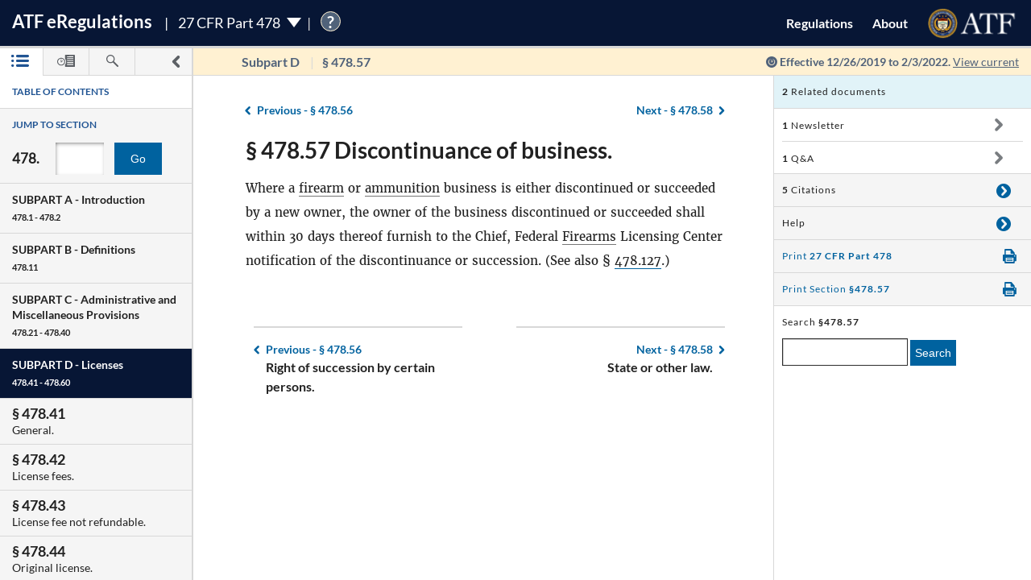

--- FILE ---
content_type: text/html; charset=utf-8
request_url: https://regulations.atf.gov/478-57/2019-24570
body_size: 177807
content:


<!DOCTYPE html>
<html class="no-js" lang="en">
    <head>
        
        <meta http-equiv="X-UA-Compatible" content="IE=8; IE=EDGE">
        <meta http-equiv="content-type" content="text/html; charset=utf-8" />
        <meta name="viewport" content="width=device-width, initial-scale=1">
        <title>
        
    
        27 CFR § 478.57 | eRegulations
    

        </title>
        

<link rel="shortcut icon" type="image/x-icon" href="/static/atf_eregs/favicon.ico"/>

        
        <script>
          window.APP_PREFIX = "/";
        </script>
        
          <link rel="stylesheet" href="/static/regulations/css/regulations.min.css"/>
          <script src="/static/atf_eregs/js/modernizr.js"></script>
          <script src="/static/regulations/js/built/regulations.min.js"></script>
        
        

        <!--[if lt IE 9]>
            <script src="/static/regulations/js/built/lib/respond/respond.min.js"></script>
        <![endif]-->
        
        

    </head>
    <!--[if lt IE 7]>      <body class="lt-ie9 lt-ie8 lt-ie7"> <![endif]-->
    <!--[if IE 7]>         <body class="lt-ie9 lt-ie8"> <![endif]-->
    <!--[if IE 8]>         <body class="lt-ie9"> <![endif]-->
    <!--[if IE 9]>         <body class="lt-ie10"> <![endif]-->
    <!--[if gt IE 9]><!--><body><!--<![endif]-->

      
        



  <script>
    (function(i,s,o,g,r,a,m){i['GoogleAnalyticsObject']=r;i[r]=i[r]||function(){
    (i[r].q=i[r].q||[]).push(arguments)},i[r].l=1*new Date();a=s.createElement(o),
    m=s.getElementsByTagName(o)[0];a.async=1;a.src=g;m.parentNode.insertBefore(a,m)
    })(window,document,'script','https://www.google-analytics.com/analytics.js','ga');

    ga('create', 'UA-48605964-38', 'auto');
    ga('set', 'anonymizeIp', true);
    ga('set', 'forceSSL', true);
    ga('send', 'pageview');
  </script>


      
      
        


  <script src="https://dap.digitalgov.gov/Universal-Federated-Analytics-Min.js?agency=DOJ&amp;subagency=ATF" id="_fed_an_ua_tag"></script>


      

      


<!--[if lt IE 8]>
    <div class="browser-warning displayed">
        <h2>Please note that the eRegulations tool does not support Internet Explorer version 7 or below.</h2>
        <ul>
            <li>To improve your experience, please <a href="http://browsehappy.com/">upgrade your browser <span class="cf-icon cf-icon-right"></span></a></li>
            <li>If you are using IE8 or later, you may need to turn off "Compatibility View."</li>
        </ul>
    </div>
<![endif]-->

<header id="site-header" class="reg-header chrome-header" role="banner">
<div class="main-head">
    <div class="title">
        <h1 class="site-title"><a href="/">ATF <span class="e">e</span>Regulations</a></h1>
        
        <h2 class="reg-title part-switcher-link">27 CFR Part 478 <span class="part-switcher"></span></h2><span id="tutorial_icon" class="tutorial_icon inline_span" tabindex="0">?</span>
        <div id="tutorial_0" class="tutorial part_help">
            <div class="tutorial-text-wrapper bshadow">
                <h3 class="help_title">Welcome to eRegs part 478</h3>
                <p>The following tutorial will show you around the part 478 landing page. </p>
                <ul>
                    <h4>Mouse controls:</h4>
                    <li>
                        Click the <span class="lato-bold">NEXT</spaan> button to continue.
                    </li>
                    <li>
                        Click the <span class="lato-bold">PREVIOUS</span> button to go back.
                    </li>
                    <li>
                        Click the <span class="lato-bold">red 'X'</span> to exit the tutorial. 
                    </li>
                    <h4>
                        Keyboard Controls:
                    </h4>
                    <li>
                        Press the <span class="lato-bold large-font">N</span> key for NEXT
                    </li>
                    <li>
                       Press the <span class="lato-bold large-font">P</span> key for PREVIOUS
                    </li>
                    <li>
                        Press the <span class="lato-bold large-font">E</span> key to exit the tutorial
                    </li>
                </ul> 
            </div>              
        </div>
        
        
    </div> <!-- /reg-title -->
    <nav class="app-nav">
        <a href="#" class="mobile-nav-trigger">
             <span class="cf-icon cf-icon-menu"></span>
             <span class="icon-text">Mobile navigation</span>
        </a>
        <ul class="app-nav-list">
            <li class="app-nav-list-item"><a href="/">Regulations</a></li>
            <li class="app-nav-list-item"><a href="/about">About</a></li>
            <li class="app-nav-list-item logo-list-item">
<a href="https://www.atf.gov" title="ATF Home">
    <img class="logo" src="/static/atf_eregs/atf-logo.png" alt="Bureau of Alcohol, Tobacco, Firearms and Explosives"/>
</a></li>
            <li class="app-nav-list-item org-title"><a href="https://www.atf.gov">Bureau of Alcohol, Tobacco, Firearms and Explosives</a>
</li>
        </ul>
    </nav>
    <div class="part-switcher-nav">
        <a href="/447">
            <li>
                <p>27 CFR Part 447</p>
                <p>Importation of Arms, Ammunition and Implements of War</p>
            </li>
        </a>
        <a href="/478">
            <li>
                <p>27 CFR Part 478</p>
                <p>Commerce in Firearms and Ammunition</p>
            </li>
        </a>
        <a href="/479">
            <li>
                <p>27 CFR Part 479</p>
                <p>Machine Guns, Destructive Devices, and Certain Other Firearms</p>
            </li>
        </a>
        <a href="/555">
            <li>
                <p>27 CFR Part 555</p>
                <p>Commerce in Explosives</p>
            </li>
        </a>
        <a href="/646">
            <li>
                <p>27 CFR Part 646</p>
                <p>Contraband Cigarettes</p>
            </li>
        </a>
        <a href="/771">
            <li>
                <p>27 CFR Part 771</p>
                <p>Rules of Practice in Explosive License and Permit Proceedings</p>
            </li>
        </a>
    </div>
</div>



<div class="sub-head
            
              
              non-current
              
            ">
    
    <a href="#content-wrapper" class="hidden-text">Skip to main content</a> <!-- skip to content link for screen readers-->
    
    
    <div class="toc-head">
        
        <a href="#" id="panel-link" class="toc-toggle panel-slide"
           title="Navigation drawer toggle">
          <svg version="1.1" xmlns="http://www.w3.org/2000/svg" xmlns:xlink="http://www.w3.org/1999/xlink" x="0px" y="0px"
	 viewBox="0 0 1000 1000" xml:space="preserve">
<path d="M311.4,1000c-31.2,0-62.3-11.9-86.2-35.7c-47.7-47.7-47.7-124.9,0-172.5L517.1,500L225.2,208.1
	c-47.7-47.6-47.7-124.8,0-172.4C272.7-11.9,350-12,397.5,35.6l378.2,378.1c22.9,22.8,35.7,53.9,35.7,86.2
	c0,32.4-12.8,63.4-35.7,86.2L397.6,964.3C373.8,988.1,342.6,1000,311.4,1000z"/>
</svg>


          <svg version="1.1" xmlns="http://www.w3.org/2000/svg" xmlns:xlink="http://www.w3.org/1999/xlink" x="0px" y="0px"
	 viewBox="0 0 1000 1000" xml:space="preserve">
<path d="M689.6,0c31.2,0,62.3,11.9,86.2,35.7c47.7,47.7,47.7,124.9,0,172.5L483.9,500l291.8,291.8
	c47.7,47.6,47.7,124.8,0,172.4c-47.5,47.6-124.7,47.7-172.3,0.1L225.2,586.2c-22.9-22.8-35.7-53.9-35.7-86.2
	c0-32.4,12.8-63.4,35.7-86.2L603.3,35.6C627.1,11.8,658.3,0,689.6,0z"/>
</svg>


        </a>
        
        <ul class="drawer-toggles">
          
            
              <li><a href="#table-of-contents" id="menu-link" class="toc-nav-link current" title="Table of Contents"><span class="icon-text">Table of Contents</span><svg version="1.1" xmlns="http://www.w3.org/2000/svg" xmlns:xlink="http://www.w3.org/1999/xlink" x="0px" y="0px"
	 viewBox="0 0 1403.5 1000" xml:space="preserve"><g><path d="M1298.2,210H479.3c-58.2,0-105.1-47-105.1-105.1c0-58.2,46.9-105.1,105.1-105.1h818.9
		c58.2,0,105.3,47,105.3,105.1S1356.5,210,1298.2,210z M1403.5,499.6c0-58.2-47-105.1-105.3-105.1H479.3
		c-58.2,0-105.1,47-105.1,105.1s46.9,105.1,105.1,105.1h818.9C1356.5,604.8,1403.5,557.8,1403.5,499.6z M1403.5,894.4
		c0-58.1-47-105.1-105.3-105.1H479.3c-58.2,0-105.1,47-105.1,105.1c0,58.2,46.9,105.1,105.1,105.1h818.9
		C1356.5,999.5,1403.5,952.6,1403.5,894.4z"/><path d="M210.5,105.1c0,58.1-47.2,105.4-105.3,105.4C47,210.5,0,163.3,0,105.1S47-0.4,105.3-0.4
		C163.4-0.2,210.5,46.8,210.5,105.1z"/><path d="M210.5,105.1c0,58.1-47.2,105.4-105.3,105.4C47,210.5,0,163.3,0,105.1S47-0.4,105.3-0.4
		C163.4-0.2,210.5,46.8,210.5,105.1z"/><path d="M210.5,499.6c0,58.2-47.2,105.4-105.3,105.4C47,605,0,557.8,0,499.6s47-105.4,105.3-105.4
		C163.4,394.3,210.5,441.5,210.5,499.6z"/><path d="M210.5,894.2c0,58.2-47.2,105.4-105.3,105.4C47,999.6,0,952.5,0,894.2c0-58.1,47-105.4,105.3-105.4
		C163.4,788.8,210.5,836,210.5,894.2z"/></g></svg></a></li>
            
            
              <li><a href="#timeline" id="timeline-link" class="toc-nav-link" title="Regulation Timeline"><span class="icon-text">Regulation Timeline</span><svg version="1.1" xmlns="http://www.w3.org/2000/svg" xmlns:xlink="http://www.w3.org/1999/xlink" x="0px" y="0px"
	 viewBox="0 0 1417.8 1000" xml:space="preserve"><g><path d="M318.3,634.2c-3.1,0-6.5-0.6-9.6-1.8c-9.4-4-15.5-13-15.5-23.3V399.2c0-13.9,11.2-25.1,25.1-25.1
		c14,0,25.2,11.2,25.2,25.1v149l62-62c9.8-9.8,25.7-9.8,35.6,0c9.8,9.8,9.8,25.8,0,35.6L336.2,626.8
		C331.3,631.6,324.8,634.2,318.3,634.2z M637.5,571.9c0-175.7-143.1-318.7-318.7-318.7C142.9,253.2,0,396.3,0,571.9
		s142.9,318.9,318.7,318.9C494.4,890.8,637.5,747.7,637.5,571.9z M570.4,571.9c0,138.8-112.9,251.5-251.7,251.5
		c-138.7,0-251.5-112.9-251.5-251.5s112.9-251.5,251.5-251.5S570.4,433.3,570.4,571.9z"/><path d="M627,336.6c80,88.9,83.9,176.9,83.9,237.8c0,92.9-31.6,178.5-83.9,247.1V956c0,24.4,19.7,44.2,44.2,44.2h702.4
		c24.4,0,44.2-19.8,44.2-44.2V44.5c0-24.4-19.8-44.2-44.2-44.2H671.1c-24.5,0-44.2,19.8-44.2,44.2v157.9 M1283.6,845.8H783.5v-71.6
		h500.1V845.8z M1283.6,679.7H783.5v-71.6h500.1V679.7z M1283.6,513.5l-500.1,5.8v-71.6l500.1-5.8V513.5z M1283.6,353.3l-500.1,5.8
		v-71.6l500.1-5.8V353.3z M1283.6,193.2L783.5,199v-71.7l500.1-5.8V193.2z"/></g></svg></a></li>
            
            
              <li><a href="#search" id="search-link" class="toc-nav-link" title="Search"><span class="icon-text">Search</span><svg version="1.1" xmlns="http://www.w3.org/2000/svg" xmlns:xlink="http://www.w3.org/1999/xlink" x="0px" y="0px"
	 viewBox="0 0 1000 1000" xml:space="preserve"><path d="M979.5,881.8L636,538.1c36.6-54.7,57.8-120.6,57.8-191.2C693.8,155.6,538.2,0.1,347,0.1
	C155.4,0.2,0,155.6,0,346.9c0,191.4,155.4,346.9,346.9,346.9c70.4,0,136.4-21.2,191.2-57.7l343.5,343.7
	c13.3,13.6,31.3,20.3,49.1,20.3c17.7,0,35.5-6.8,48.9-20.3C1006.8,952.7,1006.8,908.7,979.5,881.8z M83.2,346.9
	c0-145.3,118.3-263.6,263.7-263.6c145.3,0,263.5,118.2,263.5,263.6S492.2,610.6,346.9,610.6C201.5,610.6,83.2,492.4,83.2,346.9z"/></svg></a></li>
            
          
        </ul>
    </div> <!-- /toc-head-->
    
    
    <div id="content-header" class="header-main group">
        <div class="wayfinding">
          
            <span class="subpart"></span>
            <span id="active-title"><em class="header-label"><span class="reg_part">§478</span></em></span>
          
        </div>
        
          <span class="effective-date">
            Effective
            
              12/26/2019
              to 2/3/2022.
            

            
              <a class="return-to-current"
                 href="/478-57/"
                 >View current</a>
            
            <span class="help-tip">
              <p>Effective date is the date this part was last amended</p>
            </span>
          </span>
        
    </div>
    
</div>
</header>



<div id="menu" class="panel" data-page-type="reg-section" data-doc-id="478" data-cfr-title-number="27">
    
        
            
                
<div class="toc-drawer toc-container current hidden" id="table-of-contents">
    
    
        <div class="drawer-header">
            <h2 id="toc-title" class="toc-type">Table of Contents</h2>
            <div id="tutorial_1" class="tutorial floating banner_help left-top-offset">
                <div class="tutorial-arrow-left"></div>
                <div class="tutorial-text-wrapper bshadow">
                    <h3 class="help_title">TABLE OF CONTENTS</h3>
                    <p>This left sidebar contains the Part 478 TABLE OF CONTENTS. Use the TABLE OF CONTENTS to navigate to regulations by section number.</p>
                </div>
            </div>
            <div id="tutorial_2" class="tutorial banner_help">
                <div class="tutorial-arrow-up"></div>
                <div class="tutorial-text-wrapper bshadow">
                    <h3 class="help_title">JUMP TO SECTION</h3>
                    <p>Enter the section number in the input box and click the "Go" button to go directly to a specific section</p> 
                </div>   
            </div>
            <div id="tutorial_3" class="tutorial banner_help">
                <div class="tutorial-arrow-up"></div>
                <div class="tutorial-text-wrapper bshadow">
                    <h3 class="help_title">JUMP TO SECTION</h3>
                    <p>The section number is the set of numbers found after the period. Ex: The section number for 478.11 is the last two digits 11.</p>
                </div>
            </div>
            
            <div id="tutorial_4" class="tutorial banner_help left-margin-offset">
                <div class="tutorial-arrow-left"></div>
                <div class="tutorial-text-wrapper bshadow">
                    <h3 class="help_title">Regulations Subparts</h3>
                    <p>Each SUBPART contains a range of regulation sections pertaining to that subpart. Each SUBPART will show a title and number range.</p>
                </div>
            </div>
            <div id="tutorial_5" class="tutorial banner_help left-margin-offset">
                <div class="tutorial-arrow-left"></div>
                <div class="tutorial-text-wrapper bshadow">
                    <h3 class="help_title">Regulations Subparts</h3>
                    <p>Click on a SUBPART to expand it.</p>
                    <p>Click again to collapse it</p>
                    <p>Each section of that SUBPART shows the title and section number</p>
                    <p>You can find specific sections by expanding a SUBPART</p>
                </div>
            </div>
        </div><!-- /.drawer-header -->
    
    
    <nav id="toc" data-toc-version="2019-24570" class="toc-nav__base toc-nav__cfr-viewer drawer-content" role="navigation">
        <form class="search_toc">
            <p class="toc-type toc-search">Jump to section</p> 
            <p class="search-reg-part">478.</p><input type="text" title="enter section number" id="search_section_id" class="section_num" data-part-id="478"/>
            <button id="search_toc_btn" title="go to section" class="section-search-btn">Go</button>
        </form>
        <ol>
            
                
                    <li data-subpart-heading><h3 class="toc-nav__divider" data-section-id="478-Subpart-A" id="nav-478-Subpart-A">SUBPART A - <span class="subpart-subhead">Introduction</span></h3></li>


    
        
            <li class><a href="/478-1/2019-24570#478-1" data-section-id="478-1" id="nav-478-1">
        <span class="toc-section-marker">§&nbsp;478.1 </span> Scope of regulations.
</a></li>
        
    
        
            <li class><a href="/478-2/2019-24570#478-2" data-section-id="478-2" id="nav-478-2">
        <span class="toc-section-marker">§&nbsp;478.2 </span> Relation to other provisions of law.
</a></li>
        
    


                
            
                
                    <li data-subpart-heading><h3 class="toc-nav__divider" data-section-id="478-Subpart-B" id="nav-478-Subpart-B">SUBPART B - <span class="subpart-subhead">Definitions</span></h3></li>


    
        
            <li class><a href="/478-11/2019-24570#478-11" data-section-id="478-11" id="nav-478-11">
        <span class="toc-section-marker">§&nbsp;478.11 </span> Meaning of terms.
</a></li>
        
    


                
            
                
                    <li data-subpart-heading><h3 class="toc-nav__divider" data-section-id="478-Subpart-C" id="nav-478-Subpart-C">SUBPART C - <span class="subpart-subhead">Administrative and Miscellaneous Provisions</span></h3></li>


    
        
            <li class><a href="/478-21/2019-24570#478-21" data-section-id="478-21" id="nav-478-21">
        <span class="toc-section-marker">§&nbsp;478.21 </span> Forms prescribed.
</a></li>
        
    
        
            <li class><a href="/478-22/2019-24570#478-22" data-section-id="478-22" id="nav-478-22">
        <span class="toc-section-marker">§&nbsp;478.22 </span> Alternate methods or procedures; emergency variations from requirements.
</a></li>
        
    
        
            <li class><a href="/478-23/2019-24570#478-23" data-section-id="478-23" id="nav-478-23">
        <span class="toc-section-marker">§&nbsp;478.23 </span> Right of entry and examination.
</a></li>
        
    
        
            <li class><a href="/478-24/2019-24570#478-24" data-section-id="478-24" id="nav-478-24">
        <span class="toc-section-marker">§&nbsp;478.24 </span> Compilation of State laws and published ordinances.
</a></li>
        
    
        
            <li class><a href="/478-25/2019-24570#478-25" data-section-id="478-25" id="nav-478-25">
        <span class="toc-section-marker">§&nbsp;478.25 </span> Disclosure of information.
</a></li>
        
    
        
            <li class><a href="/478-25a/2019-24570#478-25a" data-section-id="478-25a" id="nav-478-25a">
        <span class="toc-section-marker">§&nbsp;478.25a </span> Responses to requests for information.
</a></li>
        
    
        
            <li class><a href="/478-26/2019-24570#478-26" data-section-id="478-26" id="nav-478-26">
        <span class="toc-section-marker">§&nbsp;478.26 </span> Curio and relic determination.
</a></li>
        
    
        
            <li class><a href="/478-27/2019-24570#478-27" data-section-id="478-27" id="nav-478-27">
        <span class="toc-section-marker">§&nbsp;478.27 </span> Destructive device determination.
</a></li>
        
    
        
            <li class><a href="/478-28/2019-24570#478-28" data-section-id="478-28" id="nav-478-28">
        <span class="toc-section-marker">§&nbsp;478.28 </span> Transportation of destructive devices and certain firearms.
</a></li>
        
    
        
            <li class><a href="/478-29/2019-24570#478-29" data-section-id="478-29" id="nav-478-29">
        <span class="toc-section-marker">§&nbsp;478.29 </span> Out-of-State acquisition of firearms by nonlicensees.
</a></li>
        
    
        
            <li class><a href="/478-29a/2019-24570#478-29a" data-section-id="478-29a" id="nav-478-29a">
        <span class="toc-section-marker">§&nbsp;478.29a </span> Acquisition of firearms by nonresidents.
</a></li>
        
    
        
            <li class><a href="/478-30/2019-24570#478-30" data-section-id="478-30" id="nav-478-30">
        <span class="toc-section-marker">§&nbsp;478.30 </span> Out-of-State disposition of firearms by nonlicensees.
</a></li>
        
    
        
            <li class><a href="/478-31/2019-24570#478-31" data-section-id="478-31" id="nav-478-31">
        <span class="toc-section-marker">§&nbsp;478.31 </span> Delivery by common or contract carrier.
</a></li>
        
    
        
            <li class><a href="/478-32/2019-24570#478-32" data-section-id="478-32" id="nav-478-32">
        <span class="toc-section-marker">§&nbsp;478.32 </span> Prohibited shipment, transportation, possession, or receipt of firearms and ammunition by certain persons.
</a></li>
        
    
        
            <li class><a href="/478-33/2019-24570#478-33" data-section-id="478-33" id="nav-478-33">
        <span class="toc-section-marker">§&nbsp;478.33 </span> Stolen firearms and ammunition.
</a></li>
        
    
        
            <li class><a href="/478-33a/2019-24570#478-33a" data-section-id="478-33a" id="nav-478-33a">
        <span class="toc-section-marker">§&nbsp;478.33a </span> Theft of firearms.
</a></li>
        
    
        
            <li class><a href="/478-34/2019-24570#478-34" data-section-id="478-34" id="nav-478-34">
        <span class="toc-section-marker">§&nbsp;478.34 </span> Removed, obliterated, or altered serial number.
</a></li>
        
    
        
            <li class><a href="/478-35/2019-24570#478-35" data-section-id="478-35" id="nav-478-35">
        <span class="toc-section-marker">§&nbsp;478.35 </span> Skeet, trap, target, and similar shooting activities.
</a></li>
        
    
        
            <li class><a href="/478-36/2019-24570#478-36" data-section-id="478-36" id="nav-478-36">
        <span class="toc-section-marker">§&nbsp;478.36 </span> Transfer or possession of machine guns.
</a></li>
        
    
        
            <li class><a href="/478-37/2019-24570#478-37" data-section-id="478-37" id="nav-478-37">
        <span class="toc-section-marker">§&nbsp;478.37 </span> Manufacture, importation and sale of armor piercing ammunition.
</a></li>
        
    
        
            <li class><a href="/478-38/2019-24570#478-38" data-section-id="478-38" id="nav-478-38">
        <span class="toc-section-marker">§&nbsp;478.38 </span> Transportation of firearms.
</a></li>
        
    
        
            <li class><a href="/478-39/2019-24570#478-39" data-section-id="478-39" id="nav-478-39">
        <span class="toc-section-marker">§&nbsp;478.39 </span> Assembly of semiautomatic rifles or shotguns.
</a></li>
        
    
        
            <li class><a href="/478-39a/2019-24570#478-39a" data-section-id="478-39a" id="nav-478-39a">
        <span class="toc-section-marker">§&nbsp;478.39a </span> Reporting theft or loss of firearms.
</a></li>
        
    
        
            <li class><a href="/478-40/2019-24570#478-40" data-section-id="478-40" id="nav-478-40">
        <span class="toc-section-marker">§&nbsp;478.40 </span> [Reserved]
</a></li>
        
    


                
            
                
                    <li data-subpart-heading><h3 class="toc-nav__divider" data-section-id="478-Subpart-D" id="nav-478-Subpart-D">SUBPART D - <span class="subpart-subhead">Licenses</span></h3></li>


    
        
            <li class><a href="/478-41/2019-24570#478-41" data-section-id="478-41" id="nav-478-41">
        <span class="toc-section-marker">§&nbsp;478.41 </span> General.
</a></li>
        
    
        
            <li class><a href="/478-42/2019-24570#478-42" data-section-id="478-42" id="nav-478-42">
        <span class="toc-section-marker">§&nbsp;478.42 </span> License fees.
</a></li>
        
    
        
            <li class><a href="/478-43/2019-24570#478-43" data-section-id="478-43" id="nav-478-43">
        <span class="toc-section-marker">§&nbsp;478.43 </span> License fee not refundable.
</a></li>
        
    
        
            <li class><a href="/478-44/2019-24570#478-44" data-section-id="478-44" id="nav-478-44">
        <span class="toc-section-marker">§&nbsp;478.44 </span> Original license.
</a></li>
        
    
        
            <li class><a href="/478-45/2019-24570#478-45" data-section-id="478-45" id="nav-478-45">
        <span class="toc-section-marker">§&nbsp;478.45 </span> Renewal of license.
</a></li>
        
    
        
            <li class><a href="/478-46/2019-24570#478-46" data-section-id="478-46" id="nav-478-46">
        <span class="toc-section-marker">§&nbsp;478.46 </span> Insufficient fee.
</a></li>
        
    
        
            <li class><a href="/478-47/2019-24570#478-47" data-section-id="478-47" id="nav-478-47">
        <span class="toc-section-marker">§&nbsp;478.47 </span> Issuance of license.
</a></li>
        
    
        
            <li class><a href="/478-48/2019-24570#478-48" data-section-id="478-48" id="nav-478-48">
        <span class="toc-section-marker">§&nbsp;478.48 </span> Correction of error on license.
</a></li>
        
    
        
            <li class><a href="/478-49/2019-24570#478-49" data-section-id="478-49" id="nav-478-49">
        <span class="toc-section-marker">§&nbsp;478.49 </span> Duration of license.
</a></li>
        
    
        
            <li class><a href="/478-50/2019-24570#478-50" data-section-id="478-50" id="nav-478-50">
        <span class="toc-section-marker">§&nbsp;478.50 </span> Locations covered by license.
</a></li>
        
    
        
            <li class><a href="/478-51/2019-24570#478-51" data-section-id="478-51" id="nav-478-51">
        <span class="toc-section-marker">§&nbsp;478.51 </span> License not transferable.
</a></li>
        
    
        
            <li class><a href="/478-52/2019-24570#478-52" data-section-id="478-52" id="nav-478-52">
        <span class="toc-section-marker">§&nbsp;478.52 </span> Change of address.
</a></li>
        
    
        
            <li class><a href="/478-53/2019-24570#478-53" data-section-id="478-53" id="nav-478-53">
        <span class="toc-section-marker">§&nbsp;478.53 </span> Change in trade name.
</a></li>
        
    
        
            <li class><a href="/478-54/2019-24570#478-54" data-section-id="478-54" id="nav-478-54">
        <span class="toc-section-marker">§&nbsp;478.54 </span> Change of control.
</a></li>
        
    
        
            <li class><a href="/478-55/2019-24570#478-55" data-section-id="478-55" id="nav-478-55">
        <span class="toc-section-marker">§&nbsp;478.55 </span> Continuing partnerships.
</a></li>
        
    
        
            <li class><a href="/478-56/2019-24570#478-56" data-section-id="478-56" id="nav-478-56">
        <span class="toc-section-marker">§&nbsp;478.56 </span> Right of succession by certain persons.
</a></li>
        
    
        
            <li class><a href="/478-57/2019-24570#478-57" data-section-id="478-57" id="nav-478-57">
        <span class="toc-section-marker">§&nbsp;478.57 </span> Discontinuance of business.
</a></li>
        
    
        
            <li class><a href="/478-58/2019-24570#478-58" data-section-id="478-58" id="nav-478-58">
        <span class="toc-section-marker">§&nbsp;478.58 </span> State or other law.
</a></li>
        
    
        
            <li class><a href="/478-59/2019-24570#478-59" data-section-id="478-59" id="nav-478-59">
        <span class="toc-section-marker">§&nbsp;478.59 </span> Abandoned application.
</a></li>
        
    
        
            <li class><a href="/478-60/2019-24570#478-60" data-section-id="478-60" id="nav-478-60">
        <span class="toc-section-marker">§&nbsp;478.60 </span> Certain continuances of business.
</a></li>
        
    


                
            
                
                    <li data-subpart-heading><h3 class="toc-nav__divider" data-section-id="478-Subpart-E" id="nav-478-Subpart-E">SUBPART E - <span class="subpart-subhead">License Proceedings</span></h3></li>


    
        
            <li class><a href="/478-71/2019-24570#478-71" data-section-id="478-71" id="nav-478-71">
        <span class="toc-section-marker">§&nbsp;478.71 </span> Denial of an application for license.
</a></li>
        
    
        
            <li class><a href="/478-72/2019-24570#478-72" data-section-id="478-72" id="nav-478-72">
        <span class="toc-section-marker">§&nbsp;478.72 </span> Hearing after application denial.
</a></li>
        
    
        
            <li class><a href="/478-73/2019-24570#478-73" data-section-id="478-73" id="nav-478-73">
        <span class="toc-section-marker">§&nbsp;478.73 </span> Notice of revocation, suspension, or imposition of civil fine.
</a></li>
        
    
        
            <li class><a href="/478-74/2019-24570#478-74" data-section-id="478-74" id="nav-478-74">
        <span class="toc-section-marker">§&nbsp;478.74 </span> Request for hearing after notice of suspension, revocation, or imposition of civil fine.
</a></li>
        
    
        
            <li class><a href="/478-75/2019-24570#478-75" data-section-id="478-75" id="nav-478-75">
        <span class="toc-section-marker">§&nbsp;478.75 </span> Service on applicant or licensee.
</a></li>
        
    
        
            <li class><a href="/478-76/2019-24570#478-76" data-section-id="478-76" id="nav-478-76">
        <span class="toc-section-marker">§&nbsp;478.76 </span> Representation at a hearing.
</a></li>
        
    
        
            <li class><a href="/478-77/2019-24570#478-77" data-section-id="478-77" id="nav-478-77">
        <span class="toc-section-marker">§&nbsp;478.77 </span> Designated place of hearing.
</a></li>
        
    
        
            <li class><a href="/478-78/2019-24570#478-78" data-section-id="478-78" id="nav-478-78">
        <span class="toc-section-marker">§&nbsp;478.78 </span> Operations by licensee after notice.
</a></li>
        
    


                
            
                
                    <li data-subpart-heading><h3 class="toc-nav__divider" data-section-id="478-Subpart-F" id="nav-478-Subpart-F">SUBPART F - <span class="subpart-subhead">Conduct of Business</span></h3></li>


    
        
            <li class><a href="/478-91/2019-24570#478-91" data-section-id="478-91" id="nav-478-91">
        <span class="toc-section-marker">§&nbsp;478.91 </span> Posting of license.
</a></li>
        
    
        
            <li class><a href="/478-92/2019-24570#478-92" data-section-id="478-92" id="nav-478-92">
        <span class="toc-section-marker">§&nbsp;478.92 </span> Identification of firearms and armor piercing ammunition by licensed manufacturers and licensed importers.
</a></li>
        
    
        
            <li class><a href="/478-93/2019-24570#478-93" data-section-id="478-93" id="nav-478-93">
        <span class="toc-section-marker">§&nbsp;478.93 </span> Authorized operations by a licensed collector.
</a></li>
        
    
        
            <li class><a href="/478-94/2019-24570#478-94" data-section-id="478-94" id="nav-478-94">
        <span class="toc-section-marker">§&nbsp;478.94 </span> Sales or deliveries between licensees.
</a></li>
        
    
        
            <li class><a href="/478-95/2019-24570#478-95" data-section-id="478-95" id="nav-478-95">
        <span class="toc-section-marker">§&nbsp;478.95 </span> Certified copy of license.
</a></li>
        
    
        
            <li class><a href="/478-96/2019-24570#478-96" data-section-id="478-96" id="nav-478-96">
        <span class="toc-section-marker">§&nbsp;478.96 </span> Out-of-State and mail order sales.
</a></li>
        
    
        
            <li class><a href="/478-97/2019-24570#478-97" data-section-id="478-97" id="nav-478-97">
        <span class="toc-section-marker">§&nbsp;478.97 </span> Loan or rental of firearms.
</a></li>
        
    
        
            <li class><a href="/478-98/2019-24570#478-98" data-section-id="478-98" id="nav-478-98">
        <span class="toc-section-marker">§&nbsp;478.98 </span> Sales or deliveries of destructive devices and certain firearms.
</a></li>
        
    
        
            <li class><a href="/478-99/2019-24570#478-99" data-section-id="478-99" id="nav-478-99">
        <span class="toc-section-marker">§&nbsp;478.99 </span> Certain prohibited sales or deliveries.
</a></li>
        
    
        
            <li class><a href="/478-100/2019-24570#478-100" data-section-id="478-100" id="nav-478-100">
        <span class="toc-section-marker">§&nbsp;478.100 </span> Conduct of business away from licensed premises.
</a></li>
        
    
        
            <li class><a href="/478-101/2019-24570#478-101" data-section-id="478-101" id="nav-478-101">
        <span class="toc-section-marker">§&nbsp;478.101 </span> Record of transactions.
</a></li>
        
    
        
            <li class><a href="/478-102/2019-24570#478-102" data-section-id="478-102" id="nav-478-102">
        <span class="toc-section-marker">§&nbsp;478.102 </span> Sales or deliveries of firearms on and after November 30, 1998.
</a></li>
        
    
        
            <li class><a href="/478-103/2019-24570#478-103" data-section-id="478-103" id="nav-478-103">
        <span class="toc-section-marker">§&nbsp;478.103 </span> Posting of signs and written notification to purchasers of handguns.
</a></li>
        
    
        
            <li class><a href="/478-104/2019-24570#478-104" data-section-id="478-104" id="nav-478-104">
        <span class="toc-section-marker">§&nbsp;478.104 </span> Secure gun storage or safety device.
</a></li>
        
    


                
            
                
                    <li data-subpart-heading><h3 class="toc-nav__divider" data-section-id="478-Subpart-G" id="nav-478-Subpart-G">SUBPART G - <span class="subpart-subhead">Importation</span></h3></li>


    
        
            <li class><a href="/478-111/2019-24570#478-111" data-section-id="478-111" id="nav-478-111">
        <span class="toc-section-marker">§&nbsp;478.111 </span> General.
</a></li>
        
    
        
            <li class><a href="/478-112/2019-24570#478-112" data-section-id="478-112" id="nav-478-112">
        <span class="toc-section-marker">§&nbsp;478.112 </span> Importation by a licensed importer.
</a></li>
        
    
        
            <li class><a href="/478-113/2019-24570#478-113" data-section-id="478-113" id="nav-478-113">
        <span class="toc-section-marker">§&nbsp;478.113 </span> Importation by other licensees.
</a></li>
        
    
        
            <li class><a href="/478-113a/2019-24570#478-113a" data-section-id="478-113a" id="nav-478-113a">
        <span class="toc-section-marker">§&nbsp;478.113a </span> Importation of firearm barrels by nonlicensees.
</a></li>
        
    
        
            <li class><a href="/478-114/2019-24570#478-114" data-section-id="478-114" id="nav-478-114">
        <span class="toc-section-marker">§&nbsp;478.114 </span> Importation by members of the U.S. Armed Forces.
</a></li>
        
    
        
            <li class><a href="/478-115/2019-24570#478-115" data-section-id="478-115" id="nav-478-115">
        <span class="toc-section-marker">§&nbsp;478.115 </span> Exempt importation.
</a></li>
        
    
        
            <li class><a href="/478-116/2019-24570#478-116" data-section-id="478-116" id="nav-478-116">
        <span class="toc-section-marker">§&nbsp;478.116 </span> Conditional importation.
</a></li>
        
    
        
            <li class><a href="/478-117/2019-24570#478-117" data-section-id="478-117" id="nav-478-117">
        <span class="toc-section-marker">§&nbsp;478.117 </span> Function outside a customs territory.
</a></li>
        
    
        
            <li class><a href="/478-118/2019-24570#478-118" data-section-id="478-118" id="nav-478-118">
        <span class="toc-section-marker">§&nbsp;478.118 </span> Importation of certain firearms classified as curios or relics.
</a></li>
        
    
        
            <li class><a href="/478-119/2019-24570#478-119" data-section-id="478-119" id="nav-478-119">
        <span class="toc-section-marker">§&nbsp;478.119 </span> [Reserved]
</a></li>
        
    
        
            <li class><a href="/478-120/2019-24570#478-120" data-section-id="478-120" id="nav-478-120">
        <span class="toc-section-marker">§&nbsp;478.120 </span> Firearms or ammunition imported by or for a nonimmigrant alien.
</a></li>
        
    


                
            
                
                    <li data-subpart-heading><h3 class="toc-nav__divider" data-section-id="478-Subpart-H" id="nav-478-Subpart-H">SUBPART H - <span class="subpart-subhead">Records</span></h3></li>


    
        
            <li class><a href="/478-121/2019-24570#478-121" data-section-id="478-121" id="nav-478-121">
        <span class="toc-section-marker">§&nbsp;478.121 </span> General.
</a></li>
        
    
        
            <li class><a href="/478-122/2019-24570#478-122" data-section-id="478-122" id="nav-478-122">
        <span class="toc-section-marker">§&nbsp;478.122 </span> Records maintained by importers.
</a></li>
        
    
        
            <li class><a href="/478-123/2019-24570#478-123" data-section-id="478-123" id="nav-478-123">
        <span class="toc-section-marker">§&nbsp;478.123 </span> Records maintained by manufacturers.
</a></li>
        
    
        
            <li class><a href="/478-124/2019-24570#478-124" data-section-id="478-124" id="nav-478-124">
        <span class="toc-section-marker">§&nbsp;478.124 </span> Firearms transaction record.
</a></li>
        
    
        
            <li class><a href="/478-125/2019-24570#478-125" data-section-id="478-125" id="nav-478-125">
        <span class="toc-section-marker">§&nbsp;478.125 </span> Record of receipt and disposition.
</a></li>
        
    
        
            <li class><a href="/478-125a/2019-24570#478-125a" data-section-id="478-125a" id="nav-478-125a">
        <span class="toc-section-marker">§&nbsp;478.125a </span> Personal firearms collection.
</a></li>
        
    
        
            <li class><a href="/478-126/2019-24570#478-126" data-section-id="478-126" id="nav-478-126">
        <span class="toc-section-marker">§&nbsp;478.126 </span> Furnishing transaction information.
</a></li>
        
    
        
            <li class><a href="/478-126a/2019-24570#478-126a" data-section-id="478-126a" id="nav-478-126a">
        <span class="toc-section-marker">§&nbsp;478.126a </span> Reporting multiple sales or other disposition of pistols and revolvers.
</a></li>
        
    
        
            <li class><a href="/478-127/2019-24570#478-127" data-section-id="478-127" id="nav-478-127">
        <span class="toc-section-marker">§&nbsp;478.127 </span> Discontinuance of business.
</a></li>
        
    
        
            <li class><a href="/478-128/2019-24570#478-128" data-section-id="478-128" id="nav-478-128">
        <span class="toc-section-marker">§&nbsp;478.128 </span> False statement or representation.
</a></li>
        
    
        
            <li class><a href="/478-129/2019-24570#478-129" data-section-id="478-129" id="nav-478-129">
        <span class="toc-section-marker">§&nbsp;478.129 </span> Record retention.
</a></li>
        
    
        
            <li class><a href="/478-131/2019-24570#478-131" data-section-id="478-131" id="nav-478-131">
        <span class="toc-section-marker">§&nbsp;478.131 </span> Firearms transactions not subject to a NICS check.
</a></li>
        
    
        
            <li class><a href="/478-132/2019-24570#478-132" data-section-id="478-132" id="nav-478-132">
        <span class="toc-section-marker">§&nbsp;478.132 </span> [Reserved]
</a></li>
        
    
        
            <li class><a href="/478-133/2019-24570#478-133" data-section-id="478-133" id="nav-478-133">
        <span class="toc-section-marker">§&nbsp;478.133 </span> Records of transactions in semiautomatic assault weapons.
</a></li>
        
    
        
            <li class><a href="/478-134/2019-24570#478-134" data-section-id="478-134" id="nav-478-134">
        <span class="toc-section-marker">§&nbsp;478.134 </span> Sale of firearms to law enforcement officers.
</a></li>
        
    


                
            
                
                    <li data-subpart-heading><h3 class="toc-nav__divider" data-section-id="478-Subpart-I" id="nav-478-Subpart-I">SUBPART I - <span class="subpart-subhead">Exemptions, Seizures, and Forfeitures</span></h3></li>


    
        
            <li class><a href="/478-141/2019-24570#478-141" data-section-id="478-141" id="nav-478-141">
        <span class="toc-section-marker">§&nbsp;478.141 </span> General.
</a></li>
        
    
        
            <li class><a href="/478-142/2019-24570#478-142" data-section-id="478-142" id="nav-478-142">
        <span class="toc-section-marker">§&nbsp;478.142 </span> Effect of pardons and expunctions of convictions.
</a></li>
        
    
        
            <li class><a href="/478-143/2019-24570#478-143" data-section-id="478-143" id="nav-478-143">
        <span class="toc-section-marker">§&nbsp;478.143 </span> Relief from disabilities incurred by indictment.
</a></li>
        
    
        
            <li class><a href="/478-144/2019-24570#478-144" data-section-id="478-144" id="nav-478-144">
        <span class="toc-section-marker">§&nbsp;478.144 </span> Relief from disabilities under the Act.
</a></li>
        
    
        
            <li class><a href="/478-145/2019-24570#478-145" data-section-id="478-145" id="nav-478-145">
        <span class="toc-section-marker">§&nbsp;478.145 </span> Research organizations.
</a></li>
        
    
        
            <li class><a href="/478-146/2019-24570#478-146" data-section-id="478-146" id="nav-478-146">
        <span class="toc-section-marker">§&nbsp;478.146 </span> Deliveries by mail to certain persons.
</a></li>
        
    
        
            <li class><a href="/478-147/2019-24570#478-147" data-section-id="478-147" id="nav-478-147">
        <span class="toc-section-marker">§&nbsp;478.147 </span> Return of firearm.
</a></li>
        
    
        
            <li class><a href="/478-148/2019-24570#478-148" data-section-id="478-148" id="nav-478-148">
        <span class="toc-section-marker">§&nbsp;478.148 </span> Armor piercing ammunition intended for sporting or industrial purposes.
</a></li>
        
    
        
            <li class><a href="/478-149/2019-24570#478-149" data-section-id="478-149" id="nav-478-149">
        <span class="toc-section-marker">§&nbsp;478.149 </span> Armor piercing ammunition manufactured or imported for the purpose of testing or experimentation.
</a></li>
        
    
        
            <li class><a href="/478-150/2019-24570#478-150" data-section-id="478-150" id="nav-478-150">
        <span class="toc-section-marker">§&nbsp;478.150 </span> Alternative to NICS in certain geographical locations.
</a></li>
        
    
        
            <li class><a href="/478-151/2019-24570#478-151" data-section-id="478-151" id="nav-478-151">
        <span class="toc-section-marker">§&nbsp;478.151 </span> Semiautomatic rifles or shotguns for testing or experimentation.
</a></li>
        
    
        
            <li class><a href="/478-152/2019-24570#478-152" data-section-id="478-152" id="nav-478-152">
        <span class="toc-section-marker">§&nbsp;478.152 </span> Seizure and forfeiture.
</a></li>
        
    
        
            <li class><a href="/478-153/2019-24570#478-153" data-section-id="478-153" id="nav-478-153">
        <span class="toc-section-marker">§&nbsp;478.153 </span> [Reserved]
</a></li>
        
    


                
            
                
                    <li data-subpart-heading><h3 class="toc-nav__divider" data-section-id="478-Subpart-J" id="nav-478-Subpart-J">SUBPART J - <span class="subpart-subhead">[Reserved]</span></h3></li>



                
            
                
                    <li data-subpart-heading><h3 class="toc-nav__divider" data-section-id="478-Subpart-K" id="nav-478-Subpart-K">SUBPART K - <span class="subpart-subhead">Exportation</span></h3></li>


    
        
            <li class><a href="/478-171/2019-24570#478-171" data-section-id="478-171" id="nav-478-171">
        <span class="toc-section-marker">§&nbsp;478.171 </span> Exportation.
</a></li>
        
    


                
            
        </ol>
    </nav>
</div>

            
        
    
    
        <div id="timeline" class="history-drawer toc-container hidden">
            <div class="drawer-header">
                <h2 class="toc-type">Regulation Timeline</h2>
            </div><!-- /.drawer-header -->
            <div class="drawer-content">
                <p class="effective-label">Find the regulation effective on this date:</p>
                <div class="form-wrap group">
                <form action="/regulation_redirect/478-57"
                      method="GET" class="date-input">
                  <input type="text" name="month" class="month-input" maxlength="2" value="01" title="Effective month" />
                  / <input type="text" name="day" class="day-input" maxlength="2" value="19" title="Effective day"/>
                  / <input type="text" name="year" class="year-input" maxlength="4" value="2026" title="Effective year" />
                  <button type="submit" class="find-button">Find</button>
                </form>
                </div><!--./date-form-->
                
                <ul class="version-list" id="history-toc-list">
                
                    <li class="status-list" data-base-version="2024-13699">
                    <a href="/478-57/2024-13699" class="version-link" data-version="2024-13699" id="link-2024-13699">
                        
                            <h3>Current Law</h3>
                        
                        <span class="version-date">7/18/2024</span>
                    </a>
                        <div class="timeline-content-wrap">
                            <h3 class="final-rule">Final Rule</h3>
                            <ul class="rule-list">
                            
                              
                                
                                  <li><a href="https://www.federalregister.gov/documents/2024/06/27/2024-13699/bipartisan-safer-communities-act-conforming-regulations-correction" class="external fr-notice" target="_blank"
   
   aria-label="Published 6/27/2024, Link opens in a new window"
   
>Published 6/27/2024</a>
</li>
                                
                              
                            
                              
                                
                                  <li><a href="https://www.federalregister.gov/documents/2024/04/19/2024-08339/bipartisan-safer-communities-act-conforming-regulations" class="external fr-notice" target="_blank"
   
   aria-label="Published 4/19/2024, Link opens in a new window"
   
>Published 4/19/2024</a>
</li>
                                
                              
                            
                            </ul>
                            <div class="diff-selector group">
                                <h3 class="compare-title">Compare 478 effective on 7/18/2024 with</h3>
                                <form action="/diff_redirect/478-57/2019-24570" method="GET">
                                  <div class="select-content">
                                    <select name="new_version" title="Compare version">
                                        
                                            
                                                <option value="2024-13699">7/18/2024</option>
                                            
                                        
                                            
                                                <option value="2024-07838">5/20/2024</option>
                                            
                                        
                                            
                                                <option value="2023-01001">1/31/2023</option>
                                            
                                        
                                            
                                                <option value="2021-28398">2/3/2022</option>
                                            
                                        
                                            
                                        
                                            
                                                <option value="2019-24301">11/8/2019</option>
                                            
                                        
                                            
                                                <option value="2019-06264">4/1/2019</option>
                                            
                                        
                                            
                                                <option value="2018-27763">3/26/2019</option>
                                            
                                        
                                            
                                                <option value="2016-12100">7/22/2016</option>
                                            
                                        
                                            
                                                <option value="2016-13878">6/13/2016</option>
                                            
                                        
                                            
                                                <option value="2016-00112">2/11/2016</option>
                                            
                                        
                                            
                                                <option value="2014-18392">10/3/2014</option>
                                            
                                        
                                            
                                                <option value="2014-18842">8/11/2014</option>
                                            
                                        
                                            
                                                <option value="2012-13770">7/9/2012</option>
                                            
                                        
                                            
                                                <option value="2010-13392">8/2/2010</option>
                                            
                                        
                                            
                                                <option value="E9-527">1/14/2009</option>
                                            
                                        
                                            
                                                <option value="E8-23178">10/2/2008</option>
                                            
                                        
                                            
                                                <option value="03-1657">1/24/2003</option>
                                            
                                        
                                    </select>
                                  </div> <!--/.select-content-->
                                  <div class="diff-button-wrapper">
                                      <button>Show Differences</button>
                                  </div>
                                </form>
                            </div><!--/.diff-selector-->
                        </div><!--/.timeline-content-wrap-->
                    </li>
                
                    <li class="status-list" data-base-version="2024-07838">
                    <a href="/478-57/2024-07838" class="version-link" data-version="2024-07838" id="link-2024-07838">
                        
                        <span class="version-date">5/20/2024</span>
                    </a>
                        <div class="timeline-content-wrap">
                            <h3 class="final-rule">Final Rule</h3>
                            <ul class="rule-list">
                            
                              
                                
                                  <li><a href="https://www.federalregister.gov/documents/2024/04/19/2024-07838/definition-of-engaged-in-the-business-as-a-dealer-in-firearms" class="external fr-notice" target="_blank"
   
   aria-label="Published 4/19/2024, Link opens in a new window"
   
>Published 4/19/2024</a>
</li>
                                
                              
                            
                            </ul>
                            <div class="diff-selector group">
                                <h3 class="compare-title">Compare 478 effective on 5/20/2024 with</h3>
                                <form action="/diff_redirect/478-57/2019-24570" method="GET">
                                  <div class="select-content">
                                    <select name="new_version" title="Compare version">
                                        
                                            
                                                <option value="2024-13699">7/18/2024</option>
                                            
                                        
                                            
                                                <option value="2024-07838">5/20/2024</option>
                                            
                                        
                                            
                                                <option value="2023-01001">1/31/2023</option>
                                            
                                        
                                            
                                                <option value="2021-28398">2/3/2022</option>
                                            
                                        
                                            
                                        
                                            
                                                <option value="2019-24301">11/8/2019</option>
                                            
                                        
                                            
                                                <option value="2019-06264">4/1/2019</option>
                                            
                                        
                                            
                                                <option value="2018-27763">3/26/2019</option>
                                            
                                        
                                            
                                                <option value="2016-12100">7/22/2016</option>
                                            
                                        
                                            
                                                <option value="2016-13878">6/13/2016</option>
                                            
                                        
                                            
                                                <option value="2016-00112">2/11/2016</option>
                                            
                                        
                                            
                                                <option value="2014-18392">10/3/2014</option>
                                            
                                        
                                            
                                                <option value="2014-18842">8/11/2014</option>
                                            
                                        
                                            
                                                <option value="2012-13770">7/9/2012</option>
                                            
                                        
                                            
                                                <option value="2010-13392">8/2/2010</option>
                                            
                                        
                                            
                                                <option value="E9-527">1/14/2009</option>
                                            
                                        
                                            
                                                <option value="E8-23178">10/2/2008</option>
                                            
                                        
                                            
                                                <option value="03-1657">1/24/2003</option>
                                            
                                        
                                    </select>
                                  </div> <!--/.select-content-->
                                  <div class="diff-button-wrapper">
                                      <button>Show Differences</button>
                                  </div>
                                </form>
                            </div><!--/.diff-selector-->
                        </div><!--/.timeline-content-wrap-->
                    </li>
                
                    <li class="status-list" data-base-version="2023-01001">
                    <a href="/478-57/2023-01001" class="version-link" data-version="2023-01001" id="link-2023-01001">
                        
                        <span class="version-date">1/31/2023</span>
                    </a>
                        <div class="timeline-content-wrap">
                            <h3 class="final-rule">Final Rule</h3>
                            <ul class="rule-list">
                            
                              
                                
                                  <li><a href="https://www.federalregister.gov/documents/2023/01/31/2023-01001/factoring-criteria-for-firearms-with-attached-stabilizing-braces" class="external fr-notice" target="_blank"
   
   aria-label="Published 1/31/2023, Link opens in a new window"
   
>Published 1/31/2023</a>
</li>
                                
                              
                            
                            </ul>
                            <div class="diff-selector group">
                                <h3 class="compare-title">Compare 478 effective on 1/31/2023 with</h3>
                                <form action="/diff_redirect/478-57/2019-24570" method="GET">
                                  <div class="select-content">
                                    <select name="new_version" title="Compare version">
                                        
                                            
                                                <option value="2024-13699">7/18/2024</option>
                                            
                                        
                                            
                                                <option value="2024-07838">5/20/2024</option>
                                            
                                        
                                            
                                                <option value="2023-01001">1/31/2023</option>
                                            
                                        
                                            
                                                <option value="2021-28398">2/3/2022</option>
                                            
                                        
                                            
                                        
                                            
                                                <option value="2019-24301">11/8/2019</option>
                                            
                                        
                                            
                                                <option value="2019-06264">4/1/2019</option>
                                            
                                        
                                            
                                                <option value="2018-27763">3/26/2019</option>
                                            
                                        
                                            
                                                <option value="2016-12100">7/22/2016</option>
                                            
                                        
                                            
                                                <option value="2016-13878">6/13/2016</option>
                                            
                                        
                                            
                                                <option value="2016-00112">2/11/2016</option>
                                            
                                        
                                            
                                                <option value="2014-18392">10/3/2014</option>
                                            
                                        
                                            
                                                <option value="2014-18842">8/11/2014</option>
                                            
                                        
                                            
                                                <option value="2012-13770">7/9/2012</option>
                                            
                                        
                                            
                                                <option value="2010-13392">8/2/2010</option>
                                            
                                        
                                            
                                                <option value="E9-527">1/14/2009</option>
                                            
                                        
                                            
                                                <option value="E8-23178">10/2/2008</option>
                                            
                                        
                                            
                                                <option value="03-1657">1/24/2003</option>
                                            
                                        
                                    </select>
                                  </div> <!--/.select-content-->
                                  <div class="diff-button-wrapper">
                                      <button>Show Differences</button>
                                  </div>
                                </form>
                            </div><!--/.diff-selector-->
                        </div><!--/.timeline-content-wrap-->
                    </li>
                
                    <li class="status-list" data-base-version="2021-28398">
                    <a href="/478-57/2021-28398" class="version-link" data-version="2021-28398" id="link-2021-28398">
                        
                        <span class="version-date">2/3/2022</span>
                    </a>
                        <div class="timeline-content-wrap">
                            <h3 class="final-rule">Final Rule</h3>
                            <ul class="rule-list">
                            
                              
                                
                                  <li><a href="https://www.federalregister.gov/documents/2022/01/04/2021-28398/secure-gun-storage-and-definition-of-antique-firearm" class="external fr-notice" target="_blank"
   
   aria-label="Published 1/4/2022, Link opens in a new window"
   
>Published 1/4/2022</a>
</li>
                                
                              
                            
                            </ul>
                            <div class="diff-selector group">
                                <h3 class="compare-title">Compare 478 effective on 2/3/2022 with</h3>
                                <form action="/diff_redirect/478-57/2019-24570" method="GET">
                                  <div class="select-content">
                                    <select name="new_version" title="Compare version">
                                        
                                            
                                                <option value="2024-13699">7/18/2024</option>
                                            
                                        
                                            
                                                <option value="2024-07838">5/20/2024</option>
                                            
                                        
                                            
                                                <option value="2023-01001">1/31/2023</option>
                                            
                                        
                                            
                                                <option value="2021-28398">2/3/2022</option>
                                            
                                        
                                            
                                        
                                            
                                                <option value="2019-24301">11/8/2019</option>
                                            
                                        
                                            
                                                <option value="2019-06264">4/1/2019</option>
                                            
                                        
                                            
                                                <option value="2018-27763">3/26/2019</option>
                                            
                                        
                                            
                                                <option value="2016-12100">7/22/2016</option>
                                            
                                        
                                            
                                                <option value="2016-13878">6/13/2016</option>
                                            
                                        
                                            
                                                <option value="2016-00112">2/11/2016</option>
                                            
                                        
                                            
                                                <option value="2014-18392">10/3/2014</option>
                                            
                                        
                                            
                                                <option value="2014-18842">8/11/2014</option>
                                            
                                        
                                            
                                                <option value="2012-13770">7/9/2012</option>
                                            
                                        
                                            
                                                <option value="2010-13392">8/2/2010</option>
                                            
                                        
                                            
                                                <option value="E9-527">1/14/2009</option>
                                            
                                        
                                            
                                                <option value="E8-23178">10/2/2008</option>
                                            
                                        
                                            
                                                <option value="03-1657">1/24/2003</option>
                                            
                                        
                                    </select>
                                  </div> <!--/.select-content-->
                                  <div class="diff-button-wrapper">
                                      <button>Show Differences</button>
                                  </div>
                                </form>
                            </div><!--/.diff-selector-->
                        </div><!--/.timeline-content-wrap-->
                    </li>
                
                    <li class="current status-list" data-base-version="2019-24570">
                    <a href="/478-57/2019-24570" class="version-link" data-version="2019-24570" id="link-2019-24570">
                        
                        <span class="version-date">12/26/2019</span>
                    </a>
                        <div class="timeline-content-wrap">
                            <h3 class="final-rule">Final Rule</h3>
                            <ul class="rule-list">
                            
                              
                                
                                  <li><a href="https://www.federalregister.gov/documents/2019/11/25/2019-24570/rules-of-practice-in-explosives-license-and-permit-proceedings-2007r-5p-revisions-reflecting-changes" class="external fr-notice" target="_blank"
   
   aria-label="Published 11/25/2019, Link opens in a new window"
   
>Published 11/25/2019</a>
</li>
                                
                              
                            
                            </ul>
                            <div class="diff-selector group">
                                <h3 class="compare-title">Compare 478 effective on 12/26/2019 with</h3>
                                <form action="/diff_redirect/478-57/2019-24570" method="GET">
                                  <div class="select-content">
                                    <select name="new_version" title="Compare version">
                                        
                                            
                                                <option value="2024-13699">7/18/2024</option>
                                            
                                        
                                            
                                                <option value="2024-07838">5/20/2024</option>
                                            
                                        
                                            
                                                <option value="2023-01001">1/31/2023</option>
                                            
                                        
                                            
                                                <option value="2021-28398">2/3/2022</option>
                                            
                                        
                                            
                                        
                                            
                                                <option value="2019-24301">11/8/2019</option>
                                            
                                        
                                            
                                                <option value="2019-06264">4/1/2019</option>
                                            
                                        
                                            
                                                <option value="2018-27763">3/26/2019</option>
                                            
                                        
                                            
                                                <option value="2016-12100">7/22/2016</option>
                                            
                                        
                                            
                                                <option value="2016-13878">6/13/2016</option>
                                            
                                        
                                            
                                                <option value="2016-00112">2/11/2016</option>
                                            
                                        
                                            
                                                <option value="2014-18392">10/3/2014</option>
                                            
                                        
                                            
                                                <option value="2014-18842">8/11/2014</option>
                                            
                                        
                                            
                                                <option value="2012-13770">7/9/2012</option>
                                            
                                        
                                            
                                                <option value="2010-13392">8/2/2010</option>
                                            
                                        
                                            
                                                <option value="E9-527">1/14/2009</option>
                                            
                                        
                                            
                                                <option value="E8-23178">10/2/2008</option>
                                            
                                        
                                            
                                                <option value="03-1657">1/24/2003</option>
                                            
                                        
                                    </select>
                                  </div> <!--/.select-content-->
                                  <div class="diff-button-wrapper">
                                      <button>Show Differences</button>
                                  </div>
                                </form>
                            </div><!--/.diff-selector-->
                        </div><!--/.timeline-content-wrap-->
                    </li>
                
                    <li class="status-list" data-base-version="2019-24301">
                    <a href="/478-57/2019-24301" class="version-link" data-version="2019-24301" id="link-2019-24301">
                        
                        <span class="version-date">11/8/2019</span>
                    </a>
                        <div class="timeline-content-wrap">
                            <h3 class="final-rule">Final Rule</h3>
                            <ul class="rule-list">
                            
                              
                                
                                  <li><a href="https://www.federalregister.gov/documents/2019/11/08/2019-24301/removal-of-expired-regulations-concerning-commerce-in-firearms-and-ammunition-correction" class="external fr-notice" target="_blank"
   
   aria-label="Published 11/8/2019, Link opens in a new window"
   
>Published 11/8/2019</a>
</li>
                                
                              
                            
                            </ul>
                            <div class="diff-selector group">
                                <h3 class="compare-title">Compare 478 effective on 11/8/2019 with</h3>
                                <form action="/diff_redirect/478-57/2019-24570" method="GET">
                                  <div class="select-content">
                                    <select name="new_version" title="Compare version">
                                        
                                            
                                                <option value="2024-13699">7/18/2024</option>
                                            
                                        
                                            
                                                <option value="2024-07838">5/20/2024</option>
                                            
                                        
                                            
                                                <option value="2023-01001">1/31/2023</option>
                                            
                                        
                                            
                                                <option value="2021-28398">2/3/2022</option>
                                            
                                        
                                            
                                        
                                            
                                                <option value="2019-24301">11/8/2019</option>
                                            
                                        
                                            
                                                <option value="2019-06264">4/1/2019</option>
                                            
                                        
                                            
                                                <option value="2018-27763">3/26/2019</option>
                                            
                                        
                                            
                                                <option value="2016-12100">7/22/2016</option>
                                            
                                        
                                            
                                                <option value="2016-13878">6/13/2016</option>
                                            
                                        
                                            
                                                <option value="2016-00112">2/11/2016</option>
                                            
                                        
                                            
                                                <option value="2014-18392">10/3/2014</option>
                                            
                                        
                                            
                                                <option value="2014-18842">8/11/2014</option>
                                            
                                        
                                            
                                                <option value="2012-13770">7/9/2012</option>
                                            
                                        
                                            
                                                <option value="2010-13392">8/2/2010</option>
                                            
                                        
                                            
                                                <option value="E9-527">1/14/2009</option>
                                            
                                        
                                            
                                                <option value="E8-23178">10/2/2008</option>
                                            
                                        
                                            
                                                <option value="03-1657">1/24/2003</option>
                                            
                                        
                                    </select>
                                  </div> <!--/.select-content-->
                                  <div class="diff-button-wrapper">
                                      <button>Show Differences</button>
                                  </div>
                                </form>
                            </div><!--/.diff-selector-->
                        </div><!--/.timeline-content-wrap-->
                    </li>
                
                    <li class="status-list" data-base-version="2019-06264">
                    <a href="/478-57/2019-06264" class="version-link" data-version="2019-06264" id="link-2019-06264">
                        
                        <span class="version-date">4/1/2019</span>
                    </a>
                        <div class="timeline-content-wrap">
                            <h3 class="final-rule">Final Rule</h3>
                            <ul class="rule-list">
                            
                              
                                
                                  <li><a href="https://www.federalregister.gov/documents/2019/04/01/2019-06264/removal-of-expired-regulations-concerning-commerce-in-firearms-and-ammunition-and-machine-guns" class="external fr-notice" target="_blank"
   
   aria-label="Published 4/1/2019, Link opens in a new window"
   
>Published 4/1/2019</a>
</li>
                                
                              
                            
                            </ul>
                            <div class="diff-selector group">
                                <h3 class="compare-title">Compare 478 effective on 4/1/2019 with</h3>
                                <form action="/diff_redirect/478-57/2019-24570" method="GET">
                                  <div class="select-content">
                                    <select name="new_version" title="Compare version">
                                        
                                            
                                                <option value="2024-13699">7/18/2024</option>
                                            
                                        
                                            
                                                <option value="2024-07838">5/20/2024</option>
                                            
                                        
                                            
                                                <option value="2023-01001">1/31/2023</option>
                                            
                                        
                                            
                                                <option value="2021-28398">2/3/2022</option>
                                            
                                        
                                            
                                        
                                            
                                                <option value="2019-24301">11/8/2019</option>
                                            
                                        
                                            
                                                <option value="2019-06264">4/1/2019</option>
                                            
                                        
                                            
                                                <option value="2018-27763">3/26/2019</option>
                                            
                                        
                                            
                                                <option value="2016-12100">7/22/2016</option>
                                            
                                        
                                            
                                                <option value="2016-13878">6/13/2016</option>
                                            
                                        
                                            
                                                <option value="2016-00112">2/11/2016</option>
                                            
                                        
                                            
                                                <option value="2014-18392">10/3/2014</option>
                                            
                                        
                                            
                                                <option value="2014-18842">8/11/2014</option>
                                            
                                        
                                            
                                                <option value="2012-13770">7/9/2012</option>
                                            
                                        
                                            
                                                <option value="2010-13392">8/2/2010</option>
                                            
                                        
                                            
                                                <option value="E9-527">1/14/2009</option>
                                            
                                        
                                            
                                                <option value="E8-23178">10/2/2008</option>
                                            
                                        
                                            
                                                <option value="03-1657">1/24/2003</option>
                                            
                                        
                                    </select>
                                  </div> <!--/.select-content-->
                                  <div class="diff-button-wrapper">
                                      <button>Show Differences</button>
                                  </div>
                                </form>
                            </div><!--/.diff-selector-->
                        </div><!--/.timeline-content-wrap-->
                    </li>
                
                    <li class="status-list" data-base-version="2018-27763">
                    <a href="/478-57/2018-27763" class="version-link" data-version="2018-27763" id="link-2018-27763">
                        
                        <span class="version-date">3/26/2019</span>
                    </a>
                        <div class="timeline-content-wrap">
                            <h3 class="final-rule">Final Rule</h3>
                            <ul class="rule-list">
                            
                              
                                
                                  <li><a href="https://www.federalregister.gov/documents/2018/12/26/2018-27763/bump-stock-type-devices" class="external fr-notice" target="_blank"
   
   aria-label="Published 12/26/2018, Link opens in a new window"
   
>Published 12/26/2018</a>
</li>
                                
                              
                            
                            </ul>
                            <div class="diff-selector group">
                                <h3 class="compare-title">Compare 478 effective on 3/26/2019 with</h3>
                                <form action="/diff_redirect/478-57/2019-24570" method="GET">
                                  <div class="select-content">
                                    <select name="new_version" title="Compare version">
                                        
                                            
                                                <option value="2024-13699">7/18/2024</option>
                                            
                                        
                                            
                                                <option value="2024-07838">5/20/2024</option>
                                            
                                        
                                            
                                                <option value="2023-01001">1/31/2023</option>
                                            
                                        
                                            
                                                <option value="2021-28398">2/3/2022</option>
                                            
                                        
                                            
                                        
                                            
                                                <option value="2019-24301">11/8/2019</option>
                                            
                                        
                                            
                                                <option value="2019-06264">4/1/2019</option>
                                            
                                        
                                            
                                                <option value="2018-27763">3/26/2019</option>
                                            
                                        
                                            
                                                <option value="2016-12100">7/22/2016</option>
                                            
                                        
                                            
                                                <option value="2016-13878">6/13/2016</option>
                                            
                                        
                                            
                                                <option value="2016-00112">2/11/2016</option>
                                            
                                        
                                            
                                                <option value="2014-18392">10/3/2014</option>
                                            
                                        
                                            
                                                <option value="2014-18842">8/11/2014</option>
                                            
                                        
                                            
                                                <option value="2012-13770">7/9/2012</option>
                                            
                                        
                                            
                                                <option value="2010-13392">8/2/2010</option>
                                            
                                        
                                            
                                                <option value="E9-527">1/14/2009</option>
                                            
                                        
                                            
                                                <option value="E8-23178">10/2/2008</option>
                                            
                                        
                                            
                                                <option value="03-1657">1/24/2003</option>
                                            
                                        
                                    </select>
                                  </div> <!--/.select-content-->
                                  <div class="diff-button-wrapper">
                                      <button>Show Differences</button>
                                  </div>
                                </form>
                            </div><!--/.diff-selector-->
                        </div><!--/.timeline-content-wrap-->
                    </li>
                
                    <li class="status-list" data-base-version="2016-12100">
                    <a href="/478-57/2016-12100" class="version-link" data-version="2016-12100" id="link-2016-12100">
                        
                        <span class="version-date">7/22/2016</span>
                    </a>
                        <div class="timeline-content-wrap">
                            <h3 class="final-rule">Final Rule</h3>
                            <ul class="rule-list">
                            
                              
                                
                                  <li><a href="https://www.federalregister.gov/documents/2016/05/23/2016-12100/federal-firearms-license-proceedings-hearings" class="external fr-notice" target="_blank"
   
   aria-label="Published 5/23/2016, Link opens in a new window"
   
>Published 5/23/2016</a>
</li>
                                
                              
                            
                            </ul>
                            <div class="diff-selector group">
                                <h3 class="compare-title">Compare 478 effective on 7/22/2016 with</h3>
                                <form action="/diff_redirect/478-57/2019-24570" method="GET">
                                  <div class="select-content">
                                    <select name="new_version" title="Compare version">
                                        
                                            
                                                <option value="2024-13699">7/18/2024</option>
                                            
                                        
                                            
                                                <option value="2024-07838">5/20/2024</option>
                                            
                                        
                                            
                                                <option value="2023-01001">1/31/2023</option>
                                            
                                        
                                            
                                                <option value="2021-28398">2/3/2022</option>
                                            
                                        
                                            
                                        
                                            
                                                <option value="2019-24301">11/8/2019</option>
                                            
                                        
                                            
                                                <option value="2019-06264">4/1/2019</option>
                                            
                                        
                                            
                                                <option value="2018-27763">3/26/2019</option>
                                            
                                        
                                            
                                                <option value="2016-12100">7/22/2016</option>
                                            
                                        
                                            
                                                <option value="2016-13878">6/13/2016</option>
                                            
                                        
                                            
                                                <option value="2016-00112">2/11/2016</option>
                                            
                                        
                                            
                                                <option value="2014-18392">10/3/2014</option>
                                            
                                        
                                            
                                                <option value="2014-18842">8/11/2014</option>
                                            
                                        
                                            
                                                <option value="2012-13770">7/9/2012</option>
                                            
                                        
                                            
                                                <option value="2010-13392">8/2/2010</option>
                                            
                                        
                                            
                                                <option value="E9-527">1/14/2009</option>
                                            
                                        
                                            
                                                <option value="E8-23178">10/2/2008</option>
                                            
                                        
                                            
                                                <option value="03-1657">1/24/2003</option>
                                            
                                        
                                    </select>
                                  </div> <!--/.select-content-->
                                  <div class="diff-button-wrapper">
                                      <button>Show Differences</button>
                                  </div>
                                </form>
                            </div><!--/.diff-selector-->
                        </div><!--/.timeline-content-wrap-->
                    </li>
                
                    <li class="status-list" data-base-version="2016-13878">
                    <a href="/478-57/2016-13878" class="version-link" data-version="2016-13878" id="link-2016-13878">
                        
                        <span class="version-date">6/13/2016</span>
                    </a>
                        <div class="timeline-content-wrap">
                            <h3 class="final-rule">Final Rule</h3>
                            <ul class="rule-list">
                            
                              
                                
                                  <li><a href="https://www.federalregister.gov/documents/2016/06/13/2016-13878/recordkeeping-regulations" class="external fr-notice" target="_blank"
   
   aria-label="Published 6/13/2016, Link opens in a new window"
   
>Published 6/13/2016</a>
</li>
                                
                              
                            
                            </ul>
                            <div class="diff-selector group">
                                <h3 class="compare-title">Compare 478 effective on 6/13/2016 with</h3>
                                <form action="/diff_redirect/478-57/2019-24570" method="GET">
                                  <div class="select-content">
                                    <select name="new_version" title="Compare version">
                                        
                                            
                                                <option value="2024-13699">7/18/2024</option>
                                            
                                        
                                            
                                                <option value="2024-07838">5/20/2024</option>
                                            
                                        
                                            
                                                <option value="2023-01001">1/31/2023</option>
                                            
                                        
                                            
                                                <option value="2021-28398">2/3/2022</option>
                                            
                                        
                                            
                                        
                                            
                                                <option value="2019-24301">11/8/2019</option>
                                            
                                        
                                            
                                                <option value="2019-06264">4/1/2019</option>
                                            
                                        
                                            
                                                <option value="2018-27763">3/26/2019</option>
                                            
                                        
                                            
                                                <option value="2016-12100">7/22/2016</option>
                                            
                                        
                                            
                                                <option value="2016-13878">6/13/2016</option>
                                            
                                        
                                            
                                                <option value="2016-00112">2/11/2016</option>
                                            
                                        
                                            
                                                <option value="2014-18392">10/3/2014</option>
                                            
                                        
                                            
                                                <option value="2014-18842">8/11/2014</option>
                                            
                                        
                                            
                                                <option value="2012-13770">7/9/2012</option>
                                            
                                        
                                            
                                                <option value="2010-13392">8/2/2010</option>
                                            
                                        
                                            
                                                <option value="E9-527">1/14/2009</option>
                                            
                                        
                                            
                                                <option value="E8-23178">10/2/2008</option>
                                            
                                        
                                            
                                                <option value="03-1657">1/24/2003</option>
                                            
                                        
                                    </select>
                                  </div> <!--/.select-content-->
                                  <div class="diff-button-wrapper">
                                      <button>Show Differences</button>
                                  </div>
                                </form>
                            </div><!--/.diff-selector-->
                        </div><!--/.timeline-content-wrap-->
                    </li>
                
                    <li class="status-list" data-base-version="2016-00112">
                    <a href="/478-57/2016-00112" class="version-link" data-version="2016-00112" id="link-2016-00112">
                        
                        <span class="version-date">2/11/2016</span>
                    </a>
                        <div class="timeline-content-wrap">
                            <h3 class="final-rule">Final Rule</h3>
                            <ul class="rule-list">
                            
                              
                                
                                  <li><a href="https://www.federalregister.gov/documents/2016/01/12/2016-00112/commerce-in-firearms-and-ammunition-reporting-theft-or-loss-of-firearms-in-transit-2007r-9p" class="external fr-notice" target="_blank"
   
   aria-label="Published 1/12/2016, Link opens in a new window"
   
>Published 1/12/2016</a>
</li>
                                
                              
                            
                            </ul>
                            <div class="diff-selector group">
                                <h3 class="compare-title">Compare 478 effective on 2/11/2016 with</h3>
                                <form action="/diff_redirect/478-57/2019-24570" method="GET">
                                  <div class="select-content">
                                    <select name="new_version" title="Compare version">
                                        
                                            
                                                <option value="2024-13699">7/18/2024</option>
                                            
                                        
                                            
                                                <option value="2024-07838">5/20/2024</option>
                                            
                                        
                                            
                                                <option value="2023-01001">1/31/2023</option>
                                            
                                        
                                            
                                                <option value="2021-28398">2/3/2022</option>
                                            
                                        
                                            
                                        
                                            
                                                <option value="2019-24301">11/8/2019</option>
                                            
                                        
                                            
                                                <option value="2019-06264">4/1/2019</option>
                                            
                                        
                                            
                                                <option value="2018-27763">3/26/2019</option>
                                            
                                        
                                            
                                                <option value="2016-12100">7/22/2016</option>
                                            
                                        
                                            
                                                <option value="2016-13878">6/13/2016</option>
                                            
                                        
                                            
                                                <option value="2016-00112">2/11/2016</option>
                                            
                                        
                                            
                                                <option value="2014-18392">10/3/2014</option>
                                            
                                        
                                            
                                                <option value="2014-18842">8/11/2014</option>
                                            
                                        
                                            
                                                <option value="2012-13770">7/9/2012</option>
                                            
                                        
                                            
                                                <option value="2010-13392">8/2/2010</option>
                                            
                                        
                                            
                                                <option value="E9-527">1/14/2009</option>
                                            
                                        
                                            
                                                <option value="E8-23178">10/2/2008</option>
                                            
                                        
                                            
                                                <option value="03-1657">1/24/2003</option>
                                            
                                        
                                    </select>
                                  </div> <!--/.select-content-->
                                  <div class="diff-button-wrapper">
                                      <button>Show Differences</button>
                                  </div>
                                </form>
                            </div><!--/.diff-selector-->
                        </div><!--/.timeline-content-wrap-->
                    </li>
                
                    <li class="status-list" data-base-version="2014-18392">
                    <a href="/478-57/2014-18392" class="version-link" data-version="2014-18392" id="link-2014-18392">
                        
                        <span class="version-date">10/3/2014</span>
                    </a>
                        <div class="timeline-content-wrap">
                            <h3 class="final-rule">Final Rule</h3>
                            <ul class="rule-list">
                            
                              
                                
                                  <li><a href="https://www.federalregister.gov/documents/2014/08/04/2014-18392/elimination-of-firearms-transaction-record-atf-form-4473-low-volume-2008r-21p" class="external fr-notice" target="_blank"
   
   aria-label="Published 8/4/2014, Link opens in a new window"
   
>Published 8/4/2014</a>
</li>
                                
                              
                            
                            </ul>
                            <div class="diff-selector group">
                                <h3 class="compare-title">Compare 478 effective on 10/3/2014 with</h3>
                                <form action="/diff_redirect/478-57/2019-24570" method="GET">
                                  <div class="select-content">
                                    <select name="new_version" title="Compare version">
                                        
                                            
                                                <option value="2024-13699">7/18/2024</option>
                                            
                                        
                                            
                                                <option value="2024-07838">5/20/2024</option>
                                            
                                        
                                            
                                                <option value="2023-01001">1/31/2023</option>
                                            
                                        
                                            
                                                <option value="2021-28398">2/3/2022</option>
                                            
                                        
                                            
                                        
                                            
                                                <option value="2019-24301">11/8/2019</option>
                                            
                                        
                                            
                                                <option value="2019-06264">4/1/2019</option>
                                            
                                        
                                            
                                                <option value="2018-27763">3/26/2019</option>
                                            
                                        
                                            
                                                <option value="2016-12100">7/22/2016</option>
                                            
                                        
                                            
                                                <option value="2016-13878">6/13/2016</option>
                                            
                                        
                                            
                                                <option value="2016-00112">2/11/2016</option>
                                            
                                        
                                            
                                                <option value="2014-18392">10/3/2014</option>
                                            
                                        
                                            
                                                <option value="2014-18842">8/11/2014</option>
                                            
                                        
                                            
                                                <option value="2012-13770">7/9/2012</option>
                                            
                                        
                                            
                                                <option value="2010-13392">8/2/2010</option>
                                            
                                        
                                            
                                                <option value="E9-527">1/14/2009</option>
                                            
                                        
                                            
                                                <option value="E8-23178">10/2/2008</option>
                                            
                                        
                                            
                                                <option value="03-1657">1/24/2003</option>
                                            
                                        
                                    </select>
                                  </div> <!--/.select-content-->
                                  <div class="diff-button-wrapper">
                                      <button>Show Differences</button>
                                  </div>
                                </form>
                            </div><!--/.diff-selector-->
                        </div><!--/.timeline-content-wrap-->
                    </li>
                
                    <li class="status-list" data-base-version="2014-18842">
                    <a href="/478-57/2014-18842" class="version-link" data-version="2014-18842" id="link-2014-18842">
                        
                        <span class="version-date">8/11/2014</span>
                    </a>
                        <div class="timeline-content-wrap">
                            <h3 class="final-rule">Final Rule</h3>
                            <ul class="rule-list">
                            
                              
                                
                                  <li><a href="https://www.federalregister.gov/documents/2014/08/11/2014-18842/technical-amendments-to-regulations" class="external fr-notice" target="_blank"
   
   aria-label="Published 8/11/2014, Link opens in a new window"
   
>Published 8/11/2014</a>
</li>
                                
                              
                            
                            </ul>
                            <div class="diff-selector group">
                                <h3 class="compare-title">Compare 478 effective on 8/11/2014 with</h3>
                                <form action="/diff_redirect/478-57/2019-24570" method="GET">
                                  <div class="select-content">
                                    <select name="new_version" title="Compare version">
                                        
                                            
                                                <option value="2024-13699">7/18/2024</option>
                                            
                                        
                                            
                                                <option value="2024-07838">5/20/2024</option>
                                            
                                        
                                            
                                                <option value="2023-01001">1/31/2023</option>
                                            
                                        
                                            
                                                <option value="2021-28398">2/3/2022</option>
                                            
                                        
                                            
                                        
                                            
                                                <option value="2019-24301">11/8/2019</option>
                                            
                                        
                                            
                                                <option value="2019-06264">4/1/2019</option>
                                            
                                        
                                            
                                                <option value="2018-27763">3/26/2019</option>
                                            
                                        
                                            
                                                <option value="2016-12100">7/22/2016</option>
                                            
                                        
                                            
                                                <option value="2016-13878">6/13/2016</option>
                                            
                                        
                                            
                                                <option value="2016-00112">2/11/2016</option>
                                            
                                        
                                            
                                                <option value="2014-18392">10/3/2014</option>
                                            
                                        
                                            
                                                <option value="2014-18842">8/11/2014</option>
                                            
                                        
                                            
                                                <option value="2012-13770">7/9/2012</option>
                                            
                                        
                                            
                                                <option value="2010-13392">8/2/2010</option>
                                            
                                        
                                            
                                                <option value="E9-527">1/14/2009</option>
                                            
                                        
                                            
                                                <option value="E8-23178">10/2/2008</option>
                                            
                                        
                                            
                                                <option value="03-1657">1/24/2003</option>
                                            
                                        
                                    </select>
                                  </div> <!--/.select-content-->
                                  <div class="diff-button-wrapper">
                                      <button>Show Differences</button>
                                  </div>
                                </form>
                            </div><!--/.diff-selector-->
                        </div><!--/.timeline-content-wrap-->
                    </li>
                
                    <li class="status-list" data-base-version="2012-13770">
                    <a href="/478-57/2012-13770" class="version-link" data-version="2012-13770" id="link-2012-13770">
                        
                        <span class="version-date">7/9/2012</span>
                    </a>
                        <div class="timeline-content-wrap">
                            <h3 class="final-rule">Final Rule</h3>
                            <ul class="rule-list">
                            
                              
                                
                                  <li><a href="https://www.federalregister.gov/documents/2012/06/07/2012-13762/firearms-disabilities-for-certain-nonimmigrant-aliens-2001r-332p" class="external fr-notice" target="_blank"
   
   aria-label="Published 6/7/2012, Link opens in a new window"
   
>Published 6/7/2012</a>
</li>
                                
                              
                            
                              
                                
                                  <li><a href="https://www.federalregister.gov/documents/2012/06/07/2012-13770/residency-requirements-for-aliens-acquiring-firearms-2011r-23p" class="external fr-notice" target="_blank"
   
   aria-label="Published 6/7/2012, Link opens in a new window"
   
>Published 6/7/2012</a>
</li>
                                
                              
                            
                            </ul>
                            <div class="diff-selector group">
                                <h3 class="compare-title">Compare 478 effective on 7/9/2012 with</h3>
                                <form action="/diff_redirect/478-57/2019-24570" method="GET">
                                  <div class="select-content">
                                    <select name="new_version" title="Compare version">
                                        
                                            
                                                <option value="2024-13699">7/18/2024</option>
                                            
                                        
                                            
                                                <option value="2024-07838">5/20/2024</option>
                                            
                                        
                                            
                                                <option value="2023-01001">1/31/2023</option>
                                            
                                        
                                            
                                                <option value="2021-28398">2/3/2022</option>
                                            
                                        
                                            
                                        
                                            
                                                <option value="2019-24301">11/8/2019</option>
                                            
                                        
                                            
                                                <option value="2019-06264">4/1/2019</option>
                                            
                                        
                                            
                                                <option value="2018-27763">3/26/2019</option>
                                            
                                        
                                            
                                                <option value="2016-12100">7/22/2016</option>
                                            
                                        
                                            
                                                <option value="2016-13878">6/13/2016</option>
                                            
                                        
                                            
                                                <option value="2016-00112">2/11/2016</option>
                                            
                                        
                                            
                                                <option value="2014-18392">10/3/2014</option>
                                            
                                        
                                            
                                                <option value="2014-18842">8/11/2014</option>
                                            
                                        
                                            
                                                <option value="2012-13770">7/9/2012</option>
                                            
                                        
                                            
                                                <option value="2010-13392">8/2/2010</option>
                                            
                                        
                                            
                                                <option value="E9-527">1/14/2009</option>
                                            
                                        
                                            
                                                <option value="E8-23178">10/2/2008</option>
                                            
                                        
                                            
                                                <option value="03-1657">1/24/2003</option>
                                            
                                        
                                    </select>
                                  </div> <!--/.select-content-->
                                  <div class="diff-button-wrapper">
                                      <button>Show Differences</button>
                                  </div>
                                </form>
                            </div><!--/.diff-selector-->
                        </div><!--/.timeline-content-wrap-->
                    </li>
                
                    <li class="status-list" data-base-version="2010-13392">
                    <a href="/478-57/2010-13392" class="version-link" data-version="2010-13392" id="link-2010-13392">
                        
                        <span class="version-date">8/2/2010</span>
                    </a>
                        <div class="timeline-content-wrap">
                            <h3 class="final-rule">Final Rule</h3>
                            <ul class="rule-list">
                            
                              
                                
                                  <li><a href="https://www.federalregister.gov/documents/2010/06/03/2010-13392/decision-making-authority-regarding-the-denial-suspension-or-revocation-of-a-federal-firearms" class="external fr-notice" target="_blank"
   
   aria-label="Published 6/3/2010, Link opens in a new window"
   
>Published 6/3/2010</a>
</li>
                                
                              
                            
                            </ul>
                            <div class="diff-selector group">
                                <h3 class="compare-title">Compare 478 effective on 8/2/2010 with</h3>
                                <form action="/diff_redirect/478-57/2019-24570" method="GET">
                                  <div class="select-content">
                                    <select name="new_version" title="Compare version">
                                        
                                            
                                                <option value="2024-13699">7/18/2024</option>
                                            
                                        
                                            
                                                <option value="2024-07838">5/20/2024</option>
                                            
                                        
                                            
                                                <option value="2023-01001">1/31/2023</option>
                                            
                                        
                                            
                                                <option value="2021-28398">2/3/2022</option>
                                            
                                        
                                            
                                        
                                            
                                                <option value="2019-24301">11/8/2019</option>
                                            
                                        
                                            
                                                <option value="2019-06264">4/1/2019</option>
                                            
                                        
                                            
                                                <option value="2018-27763">3/26/2019</option>
                                            
                                        
                                            
                                                <option value="2016-12100">7/22/2016</option>
                                            
                                        
                                            
                                                <option value="2016-13878">6/13/2016</option>
                                            
                                        
                                            
                                                <option value="2016-00112">2/11/2016</option>
                                            
                                        
                                            
                                                <option value="2014-18392">10/3/2014</option>
                                            
                                        
                                            
                                                <option value="2014-18842">8/11/2014</option>
                                            
                                        
                                            
                                                <option value="2012-13770">7/9/2012</option>
                                            
                                        
                                            
                                                <option value="2010-13392">8/2/2010</option>
                                            
                                        
                                            
                                                <option value="E9-527">1/14/2009</option>
                                            
                                        
                                            
                                                <option value="E8-23178">10/2/2008</option>
                                            
                                        
                                            
                                                <option value="03-1657">1/24/2003</option>
                                            
                                        
                                    </select>
                                  </div> <!--/.select-content-->
                                  <div class="diff-button-wrapper">
                                      <button>Show Differences</button>
                                  </div>
                                </form>
                            </div><!--/.diff-selector-->
                        </div><!--/.timeline-content-wrap-->
                    </li>
                
                    <li class="status-list" data-base-version="E9-527">
                    <a href="/478-57/E9-527" class="version-link" data-version="E9-527" id="link-E9-527">
                        
                        <span class="version-date">1/14/2009</span>
                    </a>
                        <div class="timeline-content-wrap">
                            <h3 class="final-rule">Final Rule</h3>
                            <ul class="rule-list">
                            
                              
                                
                                  <li><a href="https://www.federalregister.gov/documents/2009/01/14/E9-527/decision-making-authority-regarding-the-denial-suspension-or-revocation-of-a-federal-firearms" class="external fr-notice" target="_blank"
   
   aria-label="Published 1/14/2009, Link opens in a new window"
   
>Published 1/14/2009</a>
</li>
                                
                              
                            
                            </ul>
                            <div class="diff-selector group">
                                <h3 class="compare-title">Compare 478 effective on 1/14/2009 with</h3>
                                <form action="/diff_redirect/478-57/2019-24570" method="GET">
                                  <div class="select-content">
                                    <select name="new_version" title="Compare version">
                                        
                                            
                                                <option value="2024-13699">7/18/2024</option>
                                            
                                        
                                            
                                                <option value="2024-07838">5/20/2024</option>
                                            
                                        
                                            
                                                <option value="2023-01001">1/31/2023</option>
                                            
                                        
                                            
                                                <option value="2021-28398">2/3/2022</option>
                                            
                                        
                                            
                                        
                                            
                                                <option value="2019-24301">11/8/2019</option>
                                            
                                        
                                            
                                                <option value="2019-06264">4/1/2019</option>
                                            
                                        
                                            
                                                <option value="2018-27763">3/26/2019</option>
                                            
                                        
                                            
                                                <option value="2016-12100">7/22/2016</option>
                                            
                                        
                                            
                                                <option value="2016-13878">6/13/2016</option>
                                            
                                        
                                            
                                                <option value="2016-00112">2/11/2016</option>
                                            
                                        
                                            
                                                <option value="2014-18392">10/3/2014</option>
                                            
                                        
                                            
                                                <option value="2014-18842">8/11/2014</option>
                                            
                                        
                                            
                                                <option value="2012-13770">7/9/2012</option>
                                            
                                        
                                            
                                                <option value="2010-13392">8/2/2010</option>
                                            
                                        
                                            
                                                <option value="E9-527">1/14/2009</option>
                                            
                                        
                                            
                                                <option value="E8-23178">10/2/2008</option>
                                            
                                        
                                            
                                                <option value="03-1657">1/24/2003</option>
                                            
                                        
                                    </select>
                                  </div> <!--/.select-content-->
                                  <div class="diff-button-wrapper">
                                      <button>Show Differences</button>
                                  </div>
                                </form>
                            </div><!--/.diff-selector-->
                        </div><!--/.timeline-content-wrap-->
                    </li>
                
                    <li class="status-list" data-base-version="E8-23178">
                    <a href="/478-57/E8-23178" class="version-link" data-version="E8-23178" id="link-E8-23178">
                        
                        <span class="version-date">10/2/2008</span>
                    </a>
                        <div class="timeline-content-wrap">
                            <h3 class="final-rule">Final Rule</h3>
                            <ul class="rule-list">
                            
                              
                                
                                  <li><a href="https://www.federalregister.gov/documents/2008/10/02/E8-23178/technical-amendments-to-regulations-in-title-27-chapter-ii-2006r-6p" class="external fr-notice" target="_blank"
   
   aria-label="Published 10/2/2008, Link opens in a new window"
   
>Published 10/2/2008</a>
</li>
                                
                              
                            
                            </ul>
                            <div class="diff-selector group">
                                <h3 class="compare-title">Compare 478 effective on 10/2/2008 with</h3>
                                <form action="/diff_redirect/478-57/2019-24570" method="GET">
                                  <div class="select-content">
                                    <select name="new_version" title="Compare version">
                                        
                                            
                                                <option value="2024-13699">7/18/2024</option>
                                            
                                        
                                            
                                                <option value="2024-07838">5/20/2024</option>
                                            
                                        
                                            
                                                <option value="2023-01001">1/31/2023</option>
                                            
                                        
                                            
                                                <option value="2021-28398">2/3/2022</option>
                                            
                                        
                                            
                                        
                                            
                                                <option value="2019-24301">11/8/2019</option>
                                            
                                        
                                            
                                                <option value="2019-06264">4/1/2019</option>
                                            
                                        
                                            
                                                <option value="2018-27763">3/26/2019</option>
                                            
                                        
                                            
                                                <option value="2016-12100">7/22/2016</option>
                                            
                                        
                                            
                                                <option value="2016-13878">6/13/2016</option>
                                            
                                        
                                            
                                                <option value="2016-00112">2/11/2016</option>
                                            
                                        
                                            
                                                <option value="2014-18392">10/3/2014</option>
                                            
                                        
                                            
                                                <option value="2014-18842">8/11/2014</option>
                                            
                                        
                                            
                                                <option value="2012-13770">7/9/2012</option>
                                            
                                        
                                            
                                                <option value="2010-13392">8/2/2010</option>
                                            
                                        
                                            
                                                <option value="E9-527">1/14/2009</option>
                                            
                                        
                                            
                                                <option value="E8-23178">10/2/2008</option>
                                            
                                        
                                            
                                                <option value="03-1657">1/24/2003</option>
                                            
                                        
                                    </select>
                                  </div> <!--/.select-content-->
                                  <div class="diff-button-wrapper">
                                      <button>Show Differences</button>
                                  </div>
                                </form>
                            </div><!--/.diff-selector-->
                        </div><!--/.timeline-content-wrap-->
                    </li>
                
                    <li class="status-list" data-base-version="03-1657">
                    <a href="/478-57/03-1657" class="version-link" data-version="03-1657" id="link-03-1657">
                        
                        <span class="version-date">1/24/2003</span>
                    </a>
                        <div class="timeline-content-wrap">
                            <h3 class="final-rule">Final Rule</h3>
                            <ul class="rule-list">
                            
                              
                                
                                  <li><a href="https://www.federalregister.gov/documents/2003/01/24/03-1657/reorganization-of-title-27-code-of-federal-regulations" class="external fr-notice" target="_blank"
   
   aria-label="Published 1/24/2003, Link opens in a new window"
   
>Published 1/24/2003</a>
</li>
                                
                              
                            
                            </ul>
                            <div class="diff-selector group">
                                <h3 class="compare-title">Compare 478 effective on 1/24/2003 with</h3>
                                <form action="/diff_redirect/478-57/2019-24570" method="GET">
                                  <div class="select-content">
                                    <select name="new_version" title="Compare version">
                                        
                                            
                                                <option value="2024-13699">7/18/2024</option>
                                            
                                        
                                            
                                                <option value="2024-07838">5/20/2024</option>
                                            
                                        
                                            
                                                <option value="2023-01001">1/31/2023</option>
                                            
                                        
                                            
                                                <option value="2021-28398">2/3/2022</option>
                                            
                                        
                                            
                                        
                                            
                                                <option value="2019-24301">11/8/2019</option>
                                            
                                        
                                            
                                                <option value="2019-06264">4/1/2019</option>
                                            
                                        
                                            
                                                <option value="2018-27763">3/26/2019</option>
                                            
                                        
                                            
                                                <option value="2016-12100">7/22/2016</option>
                                            
                                        
                                            
                                                <option value="2016-13878">6/13/2016</option>
                                            
                                        
                                            
                                                <option value="2016-00112">2/11/2016</option>
                                            
                                        
                                            
                                                <option value="2014-18392">10/3/2014</option>
                                            
                                        
                                            
                                                <option value="2014-18842">8/11/2014</option>
                                            
                                        
                                            
                                                <option value="2012-13770">7/9/2012</option>
                                            
                                        
                                            
                                                <option value="2010-13392">8/2/2010</option>
                                            
                                        
                                            
                                                <option value="E9-527">1/14/2009</option>
                                            
                                        
                                            
                                                <option value="E8-23178">10/2/2008</option>
                                            
                                        
                                            
                                                <option value="03-1657">1/24/2003</option>
                                            
                                        
                                    </select>
                                  </div> <!--/.select-content-->
                                  <div class="diff-button-wrapper">
                                      <button>Show Differences</button>
                                  </div>
                                </form>
                            </div><!--/.diff-selector-->
                        </div><!--/.timeline-content-wrap-->
                    </li>
                
                </ul>
            </div>
        </div> <!--/#history-->
    
    
    <div id="search" class="search-drawer toc-container hidden">
        <div class="drawer-header">
            <h2 class="toc-type">Search</h2>
        </div><!-- /.drawer-header -->
        <div class="drawer-content">
            <form action="/search/478" method="GET" role="search" data-doc-type="cfr">
                <div class="search-box">
                    <input type="text" name="q" value="" id="search-input" title="Search term"/><button type="submit"><span class="cf-icon cf-icon-search"></span><strong class="icon-text">Search</strong></button>
                </div><!--/.search-box-->
                <div class="version-search">
                    <h3>Search in regulation effective:</h3>
                    <div class="select-content">
                        <select name="version" id="version-select" title="Effective version">
                        
                            <option value="2024-13699">7/18/2024</option>
                        
                            <option value="2024-07838">5/20/2024</option>
                        
                            <option value="2023-01001">1/31/2023</option>
                        
                            <option value="2021-28398">2/3/2022</option>
                        
                            <option value="2019-24570" selected="selected">12/26/2019</option>
                        
                            <option value="2019-24301">11/8/2019</option>
                        
                            <option value="2019-06264">4/1/2019</option>
                        
                            <option value="2018-27763">3/26/2019</option>
                        
                            <option value="2016-12100">7/22/2016</option>
                        
                            <option value="2016-13878">6/13/2016</option>
                        
                            <option value="2016-00112">2/11/2016</option>
                        
                            <option value="2014-18392">10/3/2014</option>
                        
                            <option value="2014-18842">8/11/2014</option>
                        
                            <option value="2012-13770">7/9/2012</option>
                        
                            <option value="2010-13392">8/2/2010</option>
                        
                            <option value="E9-527">1/14/2009</option>
                        
                            <option value="E8-23178">10/2/2008</option>
                        
                            <option value="03-1657">1/24/2003</option>
                        
                        </select>
                    </div> <!--/.select-content-->
                </div><!--/.version-search-->
            </form>
        </div><!-- /.drawer-content -->
    </div> <!--/#search-->
    
</div> <!-- /.panel -->



<div class="wrap group">
<div id="main-content-overlay" class="main-content-overlay"></div>
<div id="main-content-overlay-2" class="main-content-overlay-2"></div>

<main role="main">
  <div id="content-body" class="main-content">
      
      
      
          <section id="content-wrapper" class="reg-text">

    
        


    
        
            

<section
        id="478-57"
        class="reg-section"
        tabindex="0"
        data-permalink-section
        data-base-version="2019-24570"
        data-page-type="reg-section"
        data-label="§ 478.57"
        >
        <a href="#calc_title"><div class="calc_btn"></div></a>
        <div id="regulation_content">
            <a href="#calc_title"><div class="calc_btn"></div></a>
            <h3 class="section-title" tabindex="0"> §&nbsp;478.57 Discontinuance of business. </h3>
            
            <p>
            Where a <a href="/478-11/2019-24570#478-11-p1909909317" class="citation definition" data-definition="478-11-p1909909317" data-defined-term="firearm">firearm</a> or <a href="/478-11/2019-24570#478-11-p3928126188" class="citation definition" data-definition="478-11-p3928126188" data-defined-term="ammunition">ammunition</a> business is either discontinued or succeeded by a new owner, the owner of the business discontinued or succeeded shall within 30 days thereof furnish to the Chief, Federal <a href="/478-11/2019-24570#478-11-p1909909317" class="citation definition" data-definition="478-11-p1909909317" data-defined-term="firearm">Firearms</a> Licensing Center notification of the discontinuance or succession. (See also §&nbsp;<a href="/478-127/2019-24570#478-127" class="citation internal" data-section-id="478-127">478.127</a>.)
            </p>
            

            <ol class="level-1">
            
            </ol>

            

            


        </div>
</section>


        
    


        



        



        


<nav class="section-nav footer-nav" role="navigation" id="child_nav_section">
    <ul>


        <li class="previous next-prev">
            <a href="/478-56/2019-24570#478-56"
               class="navigation-link backward next-prev-link"
               data-linked-section="478-56"
               data-page-type="reg-section"
            ><span class="cf-icon cf-icon-left"></span><span class="next-prev-label">Previous - </span>&sect;&nbsp;478.56 </a> <span class="next-prev-title">Right of succession by certain persons.</span>
        </li>





        <li class="next next-prev">
            <a href="/478-58/2019-24570#478-58"
               class="navigation-link forward next-prev-link"
               data-linked-section="478-58"
               data-page-type="reg-section"
            ><span class="cf-icon cf-icon-right"></span><span class="next-prev-label">Next - </span>&sect;&nbsp;478.58</a> <span class="next-prev-title">State or other law.</span>
        </li>


    </ul>
</nav>


    

</section> <!-- /.reg-text -->

      
  </div> <!-- /.main-content -->
</main>


<div id="sidebar" class="secondary-content" role="complementary">
    <div class="sidebar-tutorial-overlay"></div>
    <div id="sidebar-content" class="sidebar-inner">
        <section id="definition" class="regs-meta"></section>
        
            

<section data-cache-key="sidebar" data-cache-value=478-57">

  
<section id="atf-resources" class="regs-meta">
  
    <header class="group has-content">
      <h4><strong>2</strong> Related documents</h4>
    </header>
    <div class="list-container">
      
        <header class="expandable first">
          <h5 tabindex="0">
            <strong>1</strong> Newsletter
          </h5>
          <a href="#" tabindex="0">
            <span class="icon-text">Show/Hide Contents</span>
          </a>
        </header>
        <div class="chunk expand-drawer start-collapsed">
          
          <ul>
            
              <li>
                
                <a href="https://www.atf.gov/file/56436/download" class="external " target="_blank"
   
   aria-label="Federal Firearms Licensees Newsletter - January 2007, Link opens in a new window"
   
>Federal Firearms Licensees Newsletter - January 2007</a>

              </li>
            
          </ul>
        </div>
      
        <header class="expandable">
          <h5 tabindex="0">
            <strong>1</strong> Q&amp;A
          </h5>
          <a href="#" tabindex="0">
            <span class="icon-text">Show/Hide Contents</span>
          </a>
        </header>
        <div class="chunk expand-drawer start-collapsed">
          
          <ul>
            
              <li>
                
                <a href="https://www.atf.gov/firearms/qa/do-licensed-importers-manufacturers-or-dealers-have-surrender-their-records-atf-if-they" class="external " target="_blank"
   
   aria-label="Do licensed importers, manufacturers, or dealers have to surrender their records to ATF if they discontinue their business?, Link opens in a new window"
   
>Do licensed importers, manufacturers, or dealers have to surrender their records to ATF if they discontinue their business?</a>

              </li>
            
          </ul>
        </div>
      
    </div>
  
</section>



  <section id="atf_citations" class="regs-meta">
  
    
  
    
  
    
  
    
  
    
  
    
  
    
  
    
  
    
  
    
  
    
  
    
  
    
  
    
  
    
  
    
  
    
  
    
  
    
  
    
  
    
  
    
  
    
  
    
  
    
  
    
  
    
  
    
  
    
  
    
  
    
  
    
  
    
  
    
  
    
  
    
  
    
  
    
  
    
  
    
  
    
  
    
  
    
  
    
  
    
  
    
  
    
  
    
  
    
  
    
  
    
  
    
  
    
  
    
  
    
  
    
  
    
  
    
  
    
  
    
  
    
  
    
  
    
  
    
  
    
    <div class="list-container"></div>
      <header class="expandable">
          
            <h4><strong>5 </strong>Citations</h4>
          
          <a href="#" tabindex="0">
            <span class="icon-text">Show/Hide Contents</span>
          </a>
      </header>
      <!-- citations -->
      <div class="chunk expand-drawer start-collapsed">
      <ul>
      
        <li class="hidden_cite">33 FR 18555, Dec. 14, 1968. Redesignated at 40 FR 16835, Apr. 15, 1975, and amended by T.D. ATF-48, 44 FR 55842, Sept. 28, 1979</li>
      
        <li class="hidden_cite"> T.D. ATF-290, 54 FR 53055, Dec. 27, 1989</li>
      
        <li class="hidden_cite"> T.D. ATF-363, 60 FR 17453, Apr. 6, 1995</li>
      
        <li class="hidden_cite"> T.D. ATF-383, 61 FR 39321, July 29, 1996</li>
      
        <li class="hidden_cite"> ATF 2014R-42, 84 FR 12094, Apr. 1, 2019</li>
      
      </ul>
    
  
    
  
    
  
    
  
    
  
    
  
    
  
    
  
    
  
    
  
    
  
    
  
    
  
    
  
    
  
    
  
    
  
    
  
    
  
    
  
    
  
    
  
    
  
    
  
    
  
    
  
    
  
    
  
    
  
    
  
    
  
    
  
    
  
    
  
    
  
    
  
    
  
    
  
    
  
    
  
    
  
    
  
    
  
    
  
    
  
    
  
    
  
    
  
    
  
    
  
    
  
    
  
    
  
    
  
    
  
    
  
    
  
    
  
    
  
    
  
    
  
    
  
    
  
    
  
    
  
    
  
    
  
    
  
    
  
    
  
    
  
    
  
    
  
    
  
    
  
    
  
    
  
    
  
    
  
    
  
    
  
    
  
    
  
    
  
    
  
    
  
    
  
    
  
    
  
    
  
    
  
    
  
    
  
    
  
    
  
    
  
    
  
    
  
    
  
    
  
    
  
    
  
    
  
    
  
    
  
    
  
    
  
    
  
    
  
    
  
    
  
    
  
    
  
    
  
    
  
    
  
    
  
    
  
    
  
    
  
    
  
    
  
    
  
    
  
    
  
    
  
    
  
    
  
    
  
    
  
    
  
    
  
    
  
    
  
    
  
    
  
    
  
    
  
    
  
    
  
    
  
    
  
    
  
    
  
    
  
    
  
    
  
    
  
    
  
    
  
    
  
    
  
    
  
    
  
    
  
    
  
    
  
    
  
    
  
    
  
    
  
    
  
    
  
    
  
    
  
    
  
    
  
    
  
    
  
    
  
    
  
    
  
    
  
    
  
    
  
    
  
    
  
    
  
    
  
    
  
    
  
    
  
    
  
    
  
    
  
    
  
    
  
    
  
    
  
    
  
    
  
    
  
  </section>

  <section id="help" class="regs-meta">
  <section id="diff_view" class="regs-meta">
  <header class="group">
    <div id="view_diff_only" class="view_diff_only" tabindex="0">
      <h4>
        View Changes Only <strong></strong>
      </h4>
    </div>
  </header>
</section>
<header class="expandable group">
    <h4 tabindex="0">Help</h4>
    <a href="#" tabindex="0"><span class="icon-text">Show/Hide Contents</span></a>
</header>
<div class="chunk expand-drawer start-collapsed">
    <div class="sidebar-subsection">
        <h5 class="help-title">Interface Help</h5>
        <a class="what" href="/about#navigation" aria-label="Link opens in a new window" target="_blank">(What's this?)</a>

        <ul class="help-list">
            <li><span class="cf-icon cf-icon-table-of-contents help-icon"></span>Table of contents</li>
            <li><span class="cf-icon cf-icon-history help-icon"></span>Regulation Timeline</li>
            <li><span class="cf-icon cf-icon-search help-icon"></span>Search</li>
            <li><span class="cf-icon cf-icon-left help-icon"></span>Hide Navigation</li>
            <li><span class="cf-icon cf-icon-right help-icon"></span>Show Navigation</li>
        </ul>
    </div> <!-- /.sidebar-subsection-->

  <div class="sidebar-subsection">
    <h5 class="help-title">Textual Help</h5>
      <a class="what" href="/about#related-info"
         aria-label="Link opens in a new window" target="_blank">(What's this?)</a>
      <ul class="help-list">
        
          <li class="group">
  <div class="help-sample"><a class="internal">citation</a></div>
  <div class="help-text">Link within a regulation <br/>
      (example: 478.8(b))<br />
      (Open it to go to that section.)</div>
</li>

        
          <li class="group">
  <div class="help-sample"><a class="definition">term</a></div>
  <div class="help-text">Term defined within<br />
      the current regulation.<br />
      (Open it to see full definition.)</div>
</li>


        
        <li class="group">
          <div class="help-sample"><a class="definition inserted-help">Insert</a></div>
          <div class="help-text">Text additions that differ<br />
            from the current or <br />
            compared regulation text.</div>
        </li>
        <li class="group">
          <div class="help-sample"><a class="definition deleted-help">Deleted</a></div>
          <div class="help-text">Text that has been removed<br />
            from the current or<br />
            compared regulation text.</div>
        </li>
      </ul>
    </div> <!-- /.sidebar-subsection-->
  </div> <!-- /.expand-drawer-->
</section> <!-- /.regs-meta -->



  <section id="print_part" class="regs-meta">
  <header class="group">
    <a href="/478/2019-24570?print=true" tabindex="0">
      <h4>
        Print <strong>27 CFR Part 478</strong>
        <span class="cf-icon cf-icon-print" />
      </h4>
    </a>
  </header>
</section>


  <section id="print_section" class="regs-meta">
  <header class="group">
    <a href="#" class="print_regulation" tabindex="0">
      <h4>
        Print Section <strong> §478.57</strong>
        <span class="cf-icon cf-icon-print" />
      </h4>
    </a>
  </header>
</section>


  <section id="calc_distance" class="regs-meta">
    <div id="calc_response" aria-live="polite"></div>
    <header class="group">
        <div id="calc_title">
            <h4><strong>Calculate required storage distance</strong></h4>
        </div>
        <div id="explosives_calculator">
            <a href="https://www.justice.gov/legalpolicies#disclaimer" class="calc_disclaimer_title">Disclaimer of Liability and Endorsement</a>
            <form id="explosives_form">
                <label for="weight" tabindex="0"><span class="calc_input_label"><strong>Input weight of explosives</strong></span></label>
                <p id="calc_disclaimer_1" class='calc_disclaimer' title='Maximum allowable input weight of 300,000 lbs or 136,077 kg' tabindex=0>Maximum allowable input weight of 300,000 lbs (136,077 kg)</p>
                <p id="calc_disclaimer_2" class="calc_disclaimer" title="Maximum allowable weight 10,000 lbs (4,535 kg)" tabindex=0>For weights above 10,000 lbs (4,535 kg) use table <a href="/555-218/2019-06266#555-218" class="citation internal" data-section-id="555-218">§ 555.218</a></p>
                <p id="calc_disclaimer_3" class='calc_disclaimer' title='Maximum allowable input weight of 500lbs (226kg)' tabindex=0>Maximum allowable input weight of 500lbs (226kg)</p>
                <input id="weight" type="text" name="weight" tabindex="0"/>
                <fieldset>
                    <legend><span class="calc_input_label" tabindex="0"><strong>Units of weight</strong></span></legend>
                    <label for="pounds" id="pounds_label" tabindex="0"><span class="calc_input_label">pounds (lbs)</span></label>
                    <input type="radio" id="pounds" name="measurement" value="1" checked/>
                
                    <label for="kilograms" id="kilograms_label" tabindex="0"><span class="calc_input_label">kilograms (kg)</span></label>
                    <input type="radio" id="kilograms" name="measurement" value="2"/>
                </fieldset>

                <fieldset>
                    <legend><span class="calc_input_label" tabindex="0"><strong>Units of distance</strong></span></legend>
                    <label for="feet" id="feet_label" tabindex="0"><span class="calc_input_label">feet (ft)</span></label>
                    <input type="radio" id="feet" name="distance" value="1" checked/>

                    <label for="meters" id="meters_label" tabindex="0"><span class="calc_input_label">meters (m)</span></label>
                    <input type="radio" id="meters" name="distance" value="2"/>  
                </fieldset>
            </form>
            <div id="checkbox_error"></div>
            <!-- 555.218 -->
            <fieldset id="555218">               
                <legend><span tabindex="0" id="storage_label1"><span class="calc_input_label"><strong>Calculate distance from</strong></span></span></legend>
                <div id="storage_location">
                    <div class="storage_checkbox">
                        <div class="check_box">
                            <input type="checkbox" id="storage_location_1" name="storage_location_1" value="2" checked>
                        </div>
                        <label for="storage_location_1" id="sl1">Inhabited buildings</label>
                    </div>
                    <div class="storage_checkbox">
                        <div class="check_box">
                            <input type="checkbox" id="storage_location_1A" name="storage_location_1A" value="4" checked>
                        </div>
                        <label for="storage_location_1A" id="sl1A">Highways with 3000 or fewer vehicles per day</label>
                    </div>
                    <div class="storage_checkbox">
                        <div class="check_box">
                            <input type="checkbox" id="storage_location_1B" name="storage_location_1B" value="6" checked>
                        </div>
                        <label for="storage_location_1B" id="sl1B">Passenger railways, or highways with more than 3000 vehicles per day</label>
                    </div>
                    <div class="storage_checkbox">
                        <div class="check_box">
                            <input type="checkbox" id="storage_location_1C" name="storage_location_1C" value="8" checked>
                        </div>
                        <label for="storage_location_1C" id="sl1C"> Magazine to magazine</label>
                    </div>
                </div>
            </fieldset>

            <!-- 555.219 -->
            <fieldset id="555219">
                <legend><span tabindex="0" id="storage_label2"><span class="calc_input_label"><strong>Calculate distance from</strong></span></span></legend>
                <div id="storage_location2">
                    <div class="storage_checkbox">
                        <div class="check_box">
                            <input type="checkbox" id="storage_location_2" name="storage_location_2" value="2" checked>
                        </div>
                        <label for="storage_location_2" id="sl2">Inhabited buildings</label>
                    </div>
                    <div class="storage_checkbox">
                        <div class="check_box">
                            <input type="checkbox" id="storage_location_2B" name="storage_location_2B" value="3" checked>
                        </div>
                        <label for="storage_location_2B" id="sl2b">Highways/railways</label>
                    </div>
                    <div class="storage_checkbox">
                        <div class="check_box">
                            <input type="checkbox" id="storage_location_2C" name="storage_location_2C" value="4" checked>
                        </div>
                        <label for="storage_location_2C" id="sl2c">Above ground magazine to magazine</label>
                    </div>
                </div>
            </fieldset>    
                
            <!-- 555.220 -->
            <fieldset id="555220">
                <legend><span tabindex="0" id="blast_label"><span class="calc_input_label"><strong>Select acceptor</strong></span></span></legend>
                <div id="blasting_agent">
                    <div class="storage_checkbox">
                        <div class="check_box">
                            <input type="checkbox" id="blasting_agent_1" name="blasting_agent_1" value="2" checked>
                        </div>
                        <label for="blasting_agent_1" id="ba1">Ammonium Nitrate</label>
                    </div>
                    <div class="storage_checkbox">
                        <div class="check_box">
                            <input type="checkbox" id="blasting_agent_1B" name="blasting_agent_1B" value="3" checked>
                        </div>
                        <label for="blasting_agent_1B" id="ba1b">Other blasting agents</label>
                    </div>
                </div>
            </fieldset>

            <!-- 555.222 & 555.223 -->
            <fieldset id="555222">
                <legend><span tabindex="0" id="storage_label_fireworks2"><span class="calc_input_label"><strong>Select fireworks type(s)</strong></span></span></legend>
                <div id="storage_location_fireworks2">
                    <div class="storage_checkbox">
                        <div class="check_box">
                            <input type="checkbox" id="storage_location_fireworks_2" name="storage_location_fireworks_2" value="2" checked>
                        </div>
                        <label for="storage_location_fireworks_2" id="slf2">Display Fireworks</label>
                    </div>
                    <div class="storage_checkbox">
                        <div class="check_box">
                            <input type="checkbox" id="storage_location_fireworks_2B" name="storage_location_fireworks_2B" value="3" checked>
                        </div>
                        <label for="storage_location_fireworks_2B" id="slf2b">Consumer Fireworks or Articles Pyrotechnic</label>
                    </div>
                </div>

            <!-- 555.224 -->
                <div id="storage_location_fireworks">
                    <div class="storage_checkbox">
                        <div class="check_box">
                            <input type="checkbox" id="storage_location_fireworks_1" name="storage_location_fireworks_1" value="2" checked>
                        </div>
                        <label for="storage_location_fireworks_1" id="slf1">Inhabited buildings, passenger railways, or public highways</label>
                    </div>
                    <div class="storage_checkbox">
                        <div class="check_box">
                            <input type="checkbox" id="storage_location_fireworks_1B" name="storage_location_fireworks_1B" value="3" checked>
                        </div>
                        <label for="storage_location_fireworks_1B" id="slf1b">Fireworks magazine to magazine</label>
                    </div>
                </div>
            </fieldset>

            <fieldset id="555_barricade_type">
                <legend><span tabindex="0" id="bct_label"><span class="calc_input_label"><strong>Select barricade type</strong></span></span></legend>
                
                <div id="barricade_type">
                    <label for="unbarricaded_radio" id="unbarricaded_radio_label" tabindex="0"><span class="calc_input_label">Unbarricaded</span></label>
                    <input type="radio" id="unbarricaded_radio" name="barricade_type" value="1" checked/>
                    <label for="barricaded_radio" id="barricaded_radio_label" tabindex="0"><span class="calc_input_label">Barricaded</span></label>
                    <input type="radio" id="barricaded_radio" name="barricade_type" value="0"/>
                </div>
                <div id="barricade_disclaimer"></div>
            </fieldset>           
            <button id="get_distance" class="explosive_distance_btn" tabindex="0">Get Distance</button>
            <p class="footnote_disclaimer">Note: All calculations take into account requirements listed in table footnotes. Be advised that calculations may not match expected table values. Please be aware of footnote considerations when making calculations.</p>
        </div>
    </header>
</section>

  <section id="search_section" class="regs-meta">
    <header class="group">
        <h4>
          Search<strong> §478.57</strong>
        </h4>
        <div class="internal_search_input">
            <input aria-label="enter a search term" type="text" name="search_regulation" id="search_regulation" class="search_regulation">
            <button aria-label="search" class="search_reg_btn" name="search">Search</button>
        </div>
        <div class="internal_search_results">
            <p></p><span class="previous_search_result" tabindex="0" aria-label="previous result">&#9650</span><span class="next_search_result" tabindex="0" aria-label="next result">&#9660</span>
        </div>
    </header>
</section>



</section>

        
    </div>
</div>


</div> <!-- /.wrap -->




<div class="breakaway-wrap">
    <div id="breakaway-view" class="breakaway-content"></div>
</div>



      <script nonce="PPXAF0PRPzzCayCu">
        (function() {
            var sz = document.createElement('script'); sz.type = 'text/javascript'; sz.async = true;
            sz.src = '//siteimproveanalytics.com/js/siteanalyze_6020567.js';
            var s = document.getElementsByTagName('script')[0]; s.parentNode.insertBefore(sz, s);
        })();
      </script>
    </body>
</html>
